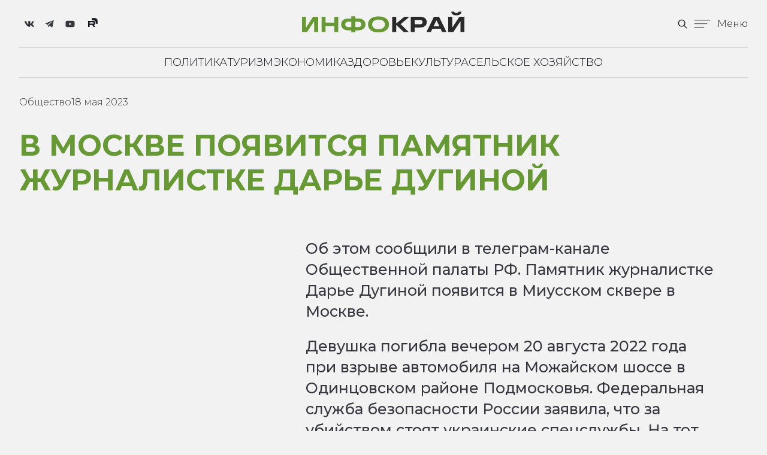

--- FILE ---
content_type: text/html; charset=UTF-8
request_url: https://infokray.ru/obshhestvo1/v-moskve-poyavitsya-pamyatnik-zhurnalistke-dare-duginoy
body_size: 20315
content:
<!DOCTYPE HTML>
<html lang="ru">
<head>
    <meta charset="utf-8">
    <base href="https://infokray.ru/">
    <meta name="viewport" content="width=device-width, initial-scale=1, user-scalable=no">
    
    
    
    
    <title>В Москве появится памятник журналистке Дарье Дугиной » ИнфоКрай</title>
    <meta name="description" content="">
    <link rel="icon" href="/templates/svg/favicon.svg" type="image/svg+xml">
    
    
    
    
    <link rel="preconnect" href="https://fonts.googleapis.com">
    <link rel="preconnect" href="https://fonts.gstatic.com" crossorigin>
    <link href="https://fonts.googleapis.com/css2?family=Cormorant+Unicase:wght@300;400;500;600;700&family=Montserrat:ital,wght@0,100..900;1,100..900&display=swap" rel="stylesheet">
    


    <script>document.getElementsByTagName("html")[0].className += " js";</script>
    <link rel="stylesheet" href="/templates/assets/css/style.css">
    <link href="/templates/assets/css/floating-navigation.css" rel="stylesheet">
    <link href="/templates/assets/css/main-header.css" rel="stylesheet">
    <link href="/templates/assets/css/full-screen-search.css" rel="stylesheet">
    <link href="/templates/assets/css/sub-navigation.css" rel="stylesheet">
    <link href="/templates/assets/css/main-footer-v5.css" rel="stylesheet">
    <link href="/templates/assets/css/adaptive-navigation.css" rel="stylesheet">
    <link href="/templates/assets/css/tabs.css" rel="stylesheet">
    <link href="/templates/assets/css/details-list-v2.css" rel="stylesheet">
    <link href="/templates/assets/css/alert-message.css" rel="stylesheet">

    <link href="/templates/assets/css/article-v4.css" rel="stylesheet">

    <link href="/templates/assets/css/video-gallery.css" rel="stylesheet">
    <link href="/templates/assets/css/article-preview-v3.css" rel="stylesheet">
    
    <link href="/templates/assets/css/swiper-bundle.min.css" rel="stylesheet">
    <link href="/templates/assets/css/theme.css" rel="stylesheet">
    
    
    
    <!-- Yandex.Metrika counter -->
    <script type="text/javascript">
        (function(m,e,t,r,i,k,a){m[i]=m[i]||function(){(m[i].a=m[i].a||[]).push(arguments)};
        m[i].l=1*new Date();
        for (var j = 0; j < document.scripts.length; j++) {if (document.scripts[j].src === r) { return; }}
        k=e.createElement(t),a=e.getElementsByTagName(t)[0],k.async=1,k.src=r,a.parentNode.insertBefore(k,a)})
        (window, document, "script", "https://mc.yandex.ru/metrika/tag.js", "ym");
    
        ym(93388612, "init", {
            clickmap:true,
            trackLinks:true,
            accurateTrackBounce:true,
            webvisor:true
        });
    </script>
    <noscript><div><img src="https://mc.yandex.ru/watch/93388612" style="position:absolute; left:-9999px;" alt=""></div></noscript>
    <!-- /Yandex.Metrika counter -->
    
</head>

<body class="bg-dark">
    
    <section>
    <div class="container max-width-lg hide-nav padding-y-sm z-index-header pointer-events-none js-hide-nav js-hide-nav--main" style="transform: translateY(0%);">
        <header class="float-nav-header pointer-events-auto">
            <div class="flex-basis-0 flex-grow flex items-center display@md">
                <ul class="flex items-center gap-sm">
                   
                    <li class="hide flex@md gap-xxs flex-center padding-right-0 padding-right-md@md">
                                                <a href="https://vk.com/infokraysk" class="flex gap-sm radius-md  padding-y-xxs padding-x-xxs color-contrast-high flex items-center hover:reduce-opacity" target="_blank">
                            <svg class="icon" viewbox="0 0 24 24" fill="none" xmlns="http://www.w3.org/2000/svg"><path d="M19.2663 5.1464L18.9537 5.81451C18.9537 5.81451 17.4714 8.96276 15.6665 10.9461C15.0863 11.5878 14.7917 11.781 14.4713 11.781C14.2136 11.781 14.0945 11.5662 14.0945 10.9881V5H8.48262V5.45871C8.48262 6.12682 9.50804 6.27802 9.50804 8.08794V11.8221C9.50804 12.5742 9.46694 12.8652 9.11173 12.8652C8.16822 12.8652 5.92809 9.63207 4.67017 5.96091L4.35756 5H0.69151C0.293104 5 0 5.2712 0 5.66811C0 6.39862 0.859212 9.77727 4.23066 14.3058C6.49239 17.3518 9.46694 19 12.1469 19C13.7816 19 14.1782 18.7288 14.1782 18.0412V15.7042C14.1782 15.1194 14.4089 14.8692 14.7449 14.8692C15.1217 14.8692 15.7859 14.9892 17.3405 16.5178C17.3423 16.5178 19.8327 19 19.8327 19H23.3934C23.7078 19 24.0006 18.8548 24.0006 18.3331C24.0006 17.6434 23.1003 16.4131 21.7176 14.9529C21.153 14.202 20.2311 13.3875 19.938 13.0113C19.5201 12.5739 19.6449 12.324 19.938 11.865C19.938 11.865 23.1003 7.41983 23.4147 5.96061C23.5203 5.43921 23.2896 5.1461 22.7448 5.1461L19.2663 5.1464V5.1464Z" fill="currentColor"></path></svg>
                        </a>
                                                                        <a href="https://t.me/infokray" class="flex gap-sm radius-md  padding-y-xxs padding-x-xxs color-contrast-high flex items-center hover:reduce-opacity" target="_blank">
                            <svg class="icon" viewbox="0 0 24 24" fill="none" xmlns="http://www.w3.org/2000/svg"><path fill-rule="evenodd" clip-rule="evenodd" d="M17.086 20.3064C17.3677 20.5059 17.7308 20.5557 18.0546 20.4332C18.3783 20.3099 18.6163 20.0334 18.6881 19.6982C19.4484 16.1248 21.2929 7.08016 21.985 3.82961C22.0375 3.58462 21.95 3.33 21.7575 3.16638C21.565 3.00275 21.2981 2.95551 21.0601 3.04388C17.3914 4.40185 6.09273 8.64113 1.47459 10.35C1.18147 10.4585 0.990723 10.7402 1.00035 11.0491C1.01085 11.3588 1.21909 11.6274 1.51921 11.7176C3.59029 12.337 6.30885 13.1989 6.30885 13.1989C6.30885 13.1989 7.57932 17.0357 8.24168 18.9869C8.32481 19.2319 8.51643 19.4244 8.7693 19.4909C9.02129 19.5565 9.29078 19.4874 9.4789 19.3098C10.5429 18.3053 12.1878 16.7522 12.1878 16.7522C12.1878 16.7522 15.3133 19.0438 17.086 20.3064ZM7.45245 12.7142L8.92154 17.5598L9.24791 14.4912C9.24791 14.4912 14.9239 9.37173 18.1596 6.45368C18.2541 6.36793 18.2672 6.22443 18.1885 6.12381C18.1106 6.02319 17.9671 5.99956 17.8595 6.06781C14.1093 8.46263 7.45245 12.7142 7.45245 12.7142Z" fill="currentColor"></path></svg>
                        </a>
                                                                        <a href="https://www.youtube.com/@infokray" class="flex gap-sm radius-md  padding-y-xxs padding-x-xxs color-contrast-high flex items-center hover:reduce-opacity" target="_blank">
                            <svg class="icon" xmlns="http://www.w3.org/2000/svg" viewbox="0 0 576 512"><path d="M549.7 124.1c-6.3-23.7-24.8-42.3-48.3-48.6C458.8 64 288 64 288 64S117.2 64 74.6 75.5c-23.5 6.3-42 24.9-48.3 48.6-11.4 42.9-11.4 132.3-11.4 132.3s0 89.4 11.4 132.3c6.3 23.7 24.8 41.5 48.3 47.8C117.2 448 288 448 288 448s170.8 0 213.4-11.5c23.5-6.3 42-24.2 48.3-47.8 11.4-42.9 11.4-132.3 11.4-132.3s0-89.4-11.4-132.3zm-317.5 213.5V175.2l142.7 81.2-142.7 81.2z"></path></svg>
                        </a>
                                                                        <a href="https://rutube.ru/channel/35408293/" class="flex gap-sm radius-md  padding-y-xxs padding-x-xxs color-contrast-high flex items-center hover:reduce-opacity" target="_blank">
                            <svg width="20" height="20" viewbox="0 0 132 132" fill="none" xmlns="http://www.w3.org/2000/svg"><g clip-path="url(#clip0_519_1989)"><path d="M81.5361 62.9865H42.5386V47.5547H81.5361C83.814 47.5547 85.3979 47.9518 86.1928 48.6451C86.9877 49.3385 87.4801 50.6245 87.4801 52.5031V58.0441C87.4801 60.0234 86.9877 61.3094 86.1928 62.0028C85.3979 62.6961 83.814 62.9925 81.5361 62.9925V62.9865ZM84.2115 33.0059H26V99H42.5386V77.5294H73.0177L87.4801 99H106L90.0546 77.4287C95.9333 76.5575 98.573 74.7559 100.75 71.7869C102.927 68.8179 104.019 64.071 104.019 57.7359V52.7876C104.019 49.0303 103.621 46.0613 102.927 43.7857C102.233 41.51 101.047 39.5307 99.362 37.7528C97.5824 36.0698 95.6011 34.8845 93.2223 34.0904C90.8435 33.3971 87.8716 33 84.2115 33V33.0059Z" fill="var(--color-contrast-higher)"></path><path d="M198 3.05176e-05C198 36.4508 168.451 66.0001 132 66.0001C124.589 66.0001 117.464 64.7786 110.814 62.5261C110.956 60.9577 111.019 59.3541 111.019 57.7359V52.7876C111.019 48.586 110.58 44.8824 109.623 41.7436C108.59 38.3588 106.82 35.4458 104.443 32.938L104.311 32.7988L104.172 32.667C101.64 30.2721 98.7694 28.5625 95.4389 27.4506L95.3108 27.4079L95.1812 27.3701C92.0109 26.446 88.3508 26 84.2115 26H77.2115V26.0059H71.3211C67.8964 18.0257 66 9.23434 66 3.05176e-05C66 -36.4508 95.5492 -66 132 -66C168.451 -66 198 -36.4508 198 3.05176e-05Z" fill="var(--color-contrast-higher)"></path></g><rect x="1" y="1" width="130" height="130" rx="31" stroke="white" stroke-width="2"></rect><defs><clippath id="clip0_519_1989"><rect width="132" height="132" rx="32" fill="white"></rect></clippath></defs></svg>
                        </a>
                                            </li>
                </ul>
            </div>
            <div class="flex-basis-0 flex-grow flex items-center justify-start padding-left-xs justify-center@md padding-left-0@md">
                <a class="float-nav-header__logo" href="/">
                    <svg class="" width="271" height="35">
                        <use xlink:href="/templates/svg/logo_nev.svg#logo"></use>
                    </svg>
                </a>
            </div>
            <div class="flex-basis-0 flex-grow flex items-center justify-end">
                <ul class="flex items-center gap-sm">
                    <li>
                        <button class="btn btn--icon" aria-controls="modal-search">
                            <svg class="icon" viewbox="0 0 24 24"><title>Поиск по сайту</title><g stroke-linecap="square" stroke-linejoin="miter" stroke-width="2" stroke="currentColor" fill="none" stroke-miterlimit="10"><line x1="22" y1="22" x2="15.656" y2="15.656"></line><circle cx="10" cy="10" r="8"></circle></g></svg>
                        </button>
                    </li>
                    <li class="">
                        <button class="reset btn float-nav-header__menu-btn" aria-controls="float-nav-modal">
                            <svg class="icon margin-right-xxs width-md" viewbox="0 0 43 21" fill="none" xmlns="http://www.w3.org/2000/svg">
                                <line x1="-5.87372e-08" y1="1.32812" x2="43" y2="1.32812" stroke="var(--color-contrast-higher)" stroke-width="1.34375"></line>
                                <line x1="-5.87372e-08" y1="10.7344" x2="34.9375" y2="10.7344" stroke="var(--color-contrast-higher)" stroke-width="1.34375"></line>
                                <line x1="-5.87372e-08" y1="20.1406" x2="26.875" y2="20.1406" stroke="var(--color-contrast-higher)" stroke-width="1.34375"></line>
                            </svg>
                            <span>Меню</span> 
                        </button>
                    </li>
                </ul>
            </div>
        </header>
    </div>
    
    <div id="float-nav-modal" class="float-nav-modal modal modal--animate-fade bg js-modal" data-theme="demo-dark" data-modal-prevent-scroll="body">
        <div class="padding-top-xl height-100% overflow-auto momentum-scrolling">
            <div class="container max-width-lg height-100% flex flex-column">
                <header class="flex items-center justify-between">
                    <a class="float-nav-header__logo" href="/">
                        <svg class="" width="195" height="30">
                            <use xlink:href="/templates/svg/logo_nev.svg#logo"></use>
                        </svg> 
                    </a>
                    <button class="reset float-nav-modal__close-btn js-modal__close">
                        <svg class="icon" viewbox="0 0 20 20"><title>Close modal window</title><g class="float-nav-modal__close-icon-g" fill="none" stroke="currentColor" stroke-miterlimit="10" stroke-width="2" stroke-linecap="round" stroke-linejoin="round"><line x1="2" y1="2" x2="18" y2="18"></line><line x1="18" y1="2" x2="2" y2="18"></line></g></svg>
                    </button>
                </header>
                <nav class="padding-y-xl width-66%@md" role="navigation" aria-label="Main">
                    <ul class="float-nav-modal__list grid gap-xs">
												<li><a class="float-nav-modal__link" href="/inklyuzivnaya-kultura1/">Инклюзивная культура</a></li>
												<li><a class="float-nav-modal__link" href="/sport1/">Спорт</a></li>
												<li><a class="float-nav-modal__link" href="/nauka/">Наука</a></li>
												<li><a class="float-nav-modal__link" href="/obshhestvo1/">Общество</a></li>
												<li><a class="float-nav-modal__link" href="/tehnologii/">Технологии</a></li>
												<li><a class="float-nav-modal__link" href="/kultura/">Культура</a></li>
												<li><a class="float-nav-modal__link" href="/proizvodstvo/">Производство</a></li>
												<li><a class="float-nav-modal__link" href="/selskoe-hozyajstvo/">Сельское хозяйство</a></li>
												<li><a class="float-nav-modal__link" href="/zdorove/">Здоровье</a></li>
												<li><a class="float-nav-modal__link" href="/turizm/">Туризм</a></li>
												<li><a class="float-nav-modal__link" href="/ekonomika/">Экономика</a></li>
												<li><a class="float-nav-modal__link" href="/putevoditel-po-stavropolyu/">Путеводитель по Ставрополью</a></li>
												<li><a class="float-nav-modal__link" href="/politika/">Политика</a></li>
												<li><a class="float-nav-modal__link" href="/stavropolskie-sportsmeny-pobediteli-sorevnovanij-po-velosportu-bmx-i-roller-sportu">Ставропольские спортсмены — победители соревнований по велоспорту-BMX и роллер-спорту</a></li>
												<li><a class="float-nav-modal__link" href="/festival-voennyh-orkestrov-muzyka.-kavkaz.-i-blesk-voennoj-medi-projdet-v-kislovodske">Фестиваль военных оркестров «Музыка. Кавказ. И блеск военной меди!» пройдет в Кисловодске</a></li>
												<li><a class="float-nav-modal__link" href="/plovec-iz-pyatigorska-zavoeval-zoloto-na-sportivnyh-igrah-stran-briks">Пловец из Пятигорска завоевал золото на спортивных играх стран БРИКС</a></li>
												<li><a class="float-nav-modal__link" href="/bahrushinskij-teatralnyj-muzej-otkryl-muzej-istorii-teatrov-dagestana">Бахрушинский театральный музей открыл Музей истории театров Дагестана</a></li>
												<li><a class="float-nav-modal__link" href="/pravitelstvo-vydelit-bolee-810-mln-rublej-na-razvitie-energetiki-i-zhkh-v-treh-regionah-severnogo-kavkaza">Правительство выделит более 810 млн рублей на развитие энергетики и ЖКХ в трех регионах Северного Кавказа</a></li>
												<li><a class="float-nav-modal__link" href="/okolo-tysyachi-shkolnikov-budut-trudoustroeny-v-stavropole-etim-letom">Около тысячи школьников будут трудоустроены в Ставрополе этим летом</a></li>
												<li><a class="float-nav-modal__link" href="/zharkaya-pora-vremya-povyshennoj-pozharnoj-opasnosti">Жаркая пора - время повышенной пожарной опасности</a></li>
												<li><a class="float-nav-modal__link" href="/serebro-mr.universe-stavropolskij-bodibilder-pokoril-mezhdunarodnyj-turnir">Серебро "MR.UNIVERSE" - ставропольский бодибилдер покорил международный турнир</a></li>
												<li><a class="float-nav-modal__link" href="/muzykalnyj-desant-iz-stavropolya-nezabyvaemye-emocii-vo-dvorce-kultury-antracita">Музыкальный десант из Ставрополя: незабываемые эмоции во Дворце культуры Антрацита</a></li>
												<li><a class="float-nav-modal__link" href="/yarmarki-vyhodnogo-dnya-pokupaj-stavropolskoe-priglashayut-za-pokupkami">Ярмарки выходного дня «Покупай ставропольское!» приглашают за покупками</a></li>
												<li><a class="float-nav-modal__link" href="/pobeda-kurortnogo-bulvara-kislovodska-zvanie-luchshej-torgovoj-ulicy-strany">Победа Курортного бульвара Кисловодска: звание лучшей торговой улицы страны</a></li>
												<li><a class="float-nav-modal__link" href="/pobeg-s-natyurmortami-prestupniki-skrylis-s-kartinami-na-2-mln-rublej">Побег с натюрмортами: преступники скрылись с картинами на 2 млн рублей</a></li>
												<li><a class="float-nav-modal__link" href="/stgau-zanyal-52-mesto-v-tope-luchshih-v-rossii">СтГАУ занял 52 место в топе лучших в России</a></li>
												<li><a class="float-nav-modal__link" href="/stavropol-v-tope-gorodov-po-rostu-zarplat">Ставрополь в топе городов по росту зарплат</a></li>
												<li><a class="float-nav-modal__link" href="/gorodskie-lesniki-volontyory-stavropolya-vyhodyat-na-subbotnik">Городские лесники: волонтёры Ставрополя выходят на субботник</a></li>
												<li><a class="float-nav-modal__link" href="/stavropole-gotovitsya-k-modernizacii-detskih-sadov-gubernator-postavil-novye-zadachi">Ставрополье готовиться к модернизации детских садов: губернатор поставил новые задачи</a></li>
												<li><a class="float-nav-modal__link" href="/leto-knigi-tvorchestvo-knigopark-v-stavropole">Лето, книги, творчество: «КнигоПарк» в Ставрополе</a></li>
												<li><a class="float-nav-modal__link" href="/stavropolskaya-gimnastka-anna-popova-zavoevala-dve-zolotye-medali-na-igrah-stran-briks">Ставропольская гимнастка Анна Попова завоевала две золотые медали на Играх стран БРИКС.</a></li>
												<li><a class="float-nav-modal__link" href="/vserossijskij-marafon-zemlya-sporta-proshel-v-mineralnyh-vodah">Всероссийский марафон «Земля спорта» прошел в Минеральных Водах</a></li>
												<li><a class="float-nav-modal__link" href="/torzhestvennoe-otkrytie-pervoj-smeny-v-lagere-lesnaya-polyana">Торжественное открытие первой смены в лагере «Лесная поляна»</a></li>
												<li><a class="float-nav-modal__link" href="/proryv-v-borbe-s-rakom-rossijskie-uchenye-gotovyat-vakcinu-k-klinicheskim-ispytaniyam">Прорыв в борьбе с раком: российские ученые готовят вакцину к клиническим испытаниям</a></li>
												<li><a class="float-nav-modal__link" href="/profilakticheskaya-operaciya-peshehod-projdet-v-stavropole">Профилактическая операция «Пешеход» пройдет в Ставрополе</a></li>
												<li><a class="float-nav-modal__link" href="/uyutnyj-ugolok-znanij-renovaciya-biblioteki-na-ulice-semashko-v-stavropole">Уютный уголок знаний: реновация библиотеки на улице Семашко в Ставрополе</a></li>
												<li><a class="float-nav-modal__link" href="/komfortnoe-peredvizhenie-peshehodov-v-stavropole-prolozhat-800-metrov-trotuara-na-yuzhnom-obhode">Комфортное передвижение пешеходов: в Ставрополе проложат 800 метров тротуара на Южном обходе</a></li>
												<li><a class="float-nav-modal__link" href="/nevinnomyssk-gotovitsya-prinyat-vserossijskie-sorevnovaniya-po-boksu">Невинномысск готовится принять Всероссийские соревнования по боксу</a></li>
												<li><a class="float-nav-modal__link" href="/muzykalnoe-serdce-kavkaza-shalyapinskij-sezon-zovet-cenitelej">Музыкальное сердце Кавказа: "Шаляпинский сезон" зовет ценителей</a></li>
												<li><a class="float-nav-modal__link" href="/stavropolcy-rulyat-uspehi-na-mauntinbajke">Ставропольцы "рулят": успехи на маунтинбайке</a></li>
												<li><a class="float-nav-modal__link" href="/stavropol-vybiraet-zhizn-yarkaya-akciya-protiv-narkomanii">Ставрополь выбирает жизнь: яркая акция против наркомании</a></li>
												<li><a class="float-nav-modal__link" href="/novyj-skver-otkryt-v-sunzhe-k-100-letiyu-ingushetii">Новый Сквер Открыт в Сунже к 100-летию Ингушетии</a></li>
												<li><a class="float-nav-modal__link" href="/na-den-molodezhi-27-iyunya-v-mineralnyh-vodah-projdet-interaktivnyj-qr-kvest-shag-za-shagom-specialno-organizovannyj-dlya-molodezhi">На День молодежи, 27 июня, в Минеральных Водах пройдет интерактивный QR-квест "Шаг за шагом", специально организованный для молодежи.</a></li>
												<li><a class="float-nav-modal__link" href="/essentuki-gotovyatsya-k-pervomu-kurortnomu-modnomu-pokazu">Ессентуки готовятся к первому Курортному модному показу</a></li>
												<li><a class="float-nav-modal__link" href="/bolshie-pobedy-malenkih-chempionov">Большие победы маленьких чемпионов</a></li>
												<li><a class="float-nav-modal__link" href="/zagadki-obratnoj-storony-luny-kitaj-dobyl-unikalnye-obrazcy">Загадки обратной стороны Луны: Китай добыл уникальные образцы</a></li>
												<li><a class="float-nav-modal__link" href="/polet-v-aviacentr-minvody-obretayut-aviasoobshhenie-s-zhukovskim">Полет в авиацентр: Минводы обретают авиасообщение с Жуковским</a></li>
												<li><a class="float-nav-modal__link" href="/uchyonye-skfu-razrabotali-innovacionnyj-metod-povysheniya-urozhajnosti-goroha">Учёные СКФУ разработали инновационный метод повышения урожайности гороха</a></li>
												<li><a class="float-nav-modal__link" href="/v-kislovodske-otkrylsya-novyj-sanatorij">В Кисловодске открылся новый санаторий</a></li>
												<li><a class="float-nav-modal__link" href="/otkrytie-chempionata-rossii-po-badmintonu-sredi-veteranov-v-stavropole">Открытие Чемпионата России по бадминтону среди ветеранов в Ставрополе</a></li>
						                    </ul>
                </nav>
                <footer class="border-top border-contrast-higher border-opacity-10% padding-y-sm margin-top-auto">
                    <div class="flex items-center justify-between">
                        <p class="text-xs color-contrast-medium">© Copyright</p>
                        <div>
                            <ul class="flex flex-wrap gap-xs items-center">
                                <li>
                                    <a class="float-nav-modal__social-btn" href="#0">
                                        <svg class="icon" viewbox="0 0 32 32"><title>Follow us on Twitter</title><g><path d="M32,6.1c-1.2,0.5-2.4,0.9-3.8,1c1.4-0.8,2.4-2.1,2.9-3.6c-1.3,0.8-2.7,1.3-4.2,1.6C25.7,3.8,24,3,22.2,3 c-3.6,0-6.6,2.9-6.6,6.6c0,0.5,0.1,1,0.2,1.5C10.3,10.8,5.5,8.2,2.2,4.2c-0.6,1-0.9,2.1-0.9,3.3c0,2.3,1.2,4.3,2.9,5.5 c-1.1,0-2.1-0.3-3-0.8c0,0,0,0.1,0,0.1c0,3.2,2.3,5.8,5.3,6.4c-0.6,0.1-1.1,0.2-1.7,0.2c-0.4,0-0.8,0-1.2-0.1 c0.8,2.6,3.3,4.5,6.1,4.6c-2.2,1.8-5.1,2.8-8.2,2.8c-0.5,0-1.1,0-1.6-0.1C2.9,27.9,6.4,29,10.1,29c12.1,0,18.7-10,18.7-18.7 c0-0.3,0-0.6,0-0.8C30,8.5,31.1,7.4,32,6.1z"></path></g></svg>
                                    </a>
                                </li>
                                <li>
                                    <a class="float-nav-modal__social-btn" href="#0">
                                        <svg class="icon" viewbox="0 0 32 32"><title>Follow us on Facebook</title><path d="M32,16A16,16,0,1,0,13.5,31.806V20.625H9.438V16H13.5V12.475c0-4.01,2.389-6.225,6.043-6.225a24.644,24.644,0,0,1,3.582.312V10.5H21.107A2.312,2.312,0,0,0,18.5,13v3h4.438l-.71,4.625H18.5V31.806A16,16,0,0,0,32,16Z"></path></svg>
                                    </a>
                                </li>
                                <li>
                                    <a class="float-nav-modal__social-btn" href="#0">
                                        <svg class="icon" viewbox="0 0 32 32"> <title>Follow us on Youtube</title> <path d="M31.7,9.6c0,0-0.3-2.2-1.3-3.2c-1.2-1.3-2.6-1.3-3.2-1.4C22.7,4.7,16,4.7,16,4.7h0c0,0-6.7,0-11.2,0.3 c-0.6,0.1-2,0.1-3.2,1.4c-1,1-1.3,3.2-1.3,3.2S0,12.2,0,14.8v2.4c0,2.6,0.3,5.2,0.3,5.2s0.3,2.2,1.3,3.2c1.2,1.3,2.8,1.2,3.5,1.4 C7.7,27.2,16,27.3,16,27.3s6.7,0,11.2-0.3c0.6-0.1,2-0.1,3.2-1.4c1-1,1.3-3.2,1.3-3.2s0.3-2.6,0.3-5.2v-2.4 C32,12.2,31.7,9.6,31.7,9.6z M12.7,20.2l0-9l8.6,4.5L12.7,20.2z"></path></svg>
                                    </a>
                                </li>
                            </ul>
                        </div>
                    </div>
                </footer>
            </div>
        </div>
    </div>

    <div class="modal modal--search modal--animate-fade bg bg-opacity-90% flex flex-center padding-md backdrop-blur-10 js-modal" id="modal-search">
        <div class="modal__content width-100% max-width-sm max-height-100% overflow-auto" role="alertdialog" aria-labelledby="modal-search-title" aria-describedby="">
            <form class="full-screen-search" id="search" method="get" action="/search">
                <label for="search" id="modal-search-title" class="sr-only">Поиск по сайту</label>
                <input class="reset full-screen-search__input" type="search" name="search" id="search" placeholder="Поиск...">
                <button class="reset full-screen-search__btn">
                    <svg class="icon" viewbox="0 0 24 24"><title>Search</title><g stroke-linecap="square" stroke-linejoin="miter" stroke-width="2" stroke="currentColor" fill="none" stroke-miterlimit="10"><line x1="22" y1="22" x2="15.656" y2="15.656"></line><circle cx="10" cy="10" r="8"></circle></g></svg>
            </button>
            </form>
        </div>
        <button class="reset modal__close-btn modal__close-btn--outer js-modal__close">
            <svg class="icon icon--sm" viewbox="0 0 24 24"><title>Close modal window</title><g fill="none" stroke="currentColor" stroke-miterlimit="10" stroke-width="2" stroke-linecap="round" stroke-linejoin="round"><line x1="3" y1="3" x2="21" y2="21"></line><line x1="21" y1="3" x2="3" y2="21"></line></g></svg>
        </button>
    </div>
</section>

<header class="header position-relative js-header padding-bottom-xs hide block@md">
    <div class="header__container container max-width-lg flex flex-center border-top border-bottom padding-y-xs">
        <div class="flex flex-center gap-md">
            
            <nav class="header__nav js-header__nav" id="header-nav" role="navigation" aria-label="Main">
                <div class="header__nav-inner">
                    <ul class="header__list flex gap-md">
                        
                        <li class="header__item"><a href="/politika" class="header__link text-uppercase">Политика</a></li>
                        <li class="header__item"><a href="/turizm" class="header__link text-uppercase">Туризм</a></li>
                        <li class="header__item"><a href="/ekonomika" class="header__link text-uppercase">Экономика</a></li>
                        <li class="header__item"><a href="/zdorove" class="header__link text-uppercase">Здоровье</a></li>
                        <li class="header__item"><a href="/kultura" class="header__link text-uppercase">Культура</a></li>
                        <li class="header__item"><a href="/selskoe-hozyajstvo" class="header__link text-uppercase">Сельское хозяйство</a></li>
                    </ul>
                </div>
            </nav>
        </div>
    </div>
</header>

    <main id="main">
            
    <section class="padding-y-sm">
        <div class="container max-width-lg ">
    
            <div class="grid gap-md gap-lg@md">
                <div class="col-12@md ">
                    <div class="padding-bottom-sm flex justify-between items-center padding-bottom-md">
                        <div class="flex gap-sm">
                            <div class="">Общество</div>
                            <time datetime="2023-05-18T03:42:54.000000Z" class="" itemprop="datePublished">
                                18 мая 2023                            </time>
                        </div>
                    </div>
                    <div class=" grid gap-md padding-bottom-md">
                        <div class="flex items-center">
                            <h1 class="text-xl text-xxl@md text-uppercase color-primary">В Москве появится памятник журналистке Дарье Дугиной</h1>
                        </div>
                    </div>
                                    </div>
                

            </div>
        </div>
    </section>
        <section class="padding-y-sm">
        <div class="container max-width-lg ">
            <div class="grid gap-md gap-lg@md">
                
                <div class="col-5@md">
                                    </div>
                
                <div class="col-7@md">
                    <div class="text-md font-medium line-height-md text-component"><p>Об этом сообщили в телеграм-канале Общественной палаты РФ. Памятник журналистке Дарье Дугиной появится в Миусском сквере в Москве. </p>

<p>Девушка погибла вечером 20 августа 2022 года при взрыве автомобиля на Можайском шоссе в Одинцовском районе Подмосковья. Федеральная служба безопасности России заявила, что за убийством стоят украинские спецслужбы. На тот момент журналистке бы исполнилось 30 лет. </p>

<blockquote>"В Миусском сквере в Москве поставят памятник Дарье Дугиной", - говорится в сообщении. Также указывается, что в ближайшее время бюст Дарьи Дугиной появится на месте трагедии в Одинцовском районе. "На ее могилу и место теракта приезжает множество людей, неравнодушных к подвигу журналистки", -отмечено в сообщении. </blockquote></div>
                </div>
                
            </div>
        </div>
    </section>
    

    <script> Sfdump = window.Sfdump || (function (doc) { var refStyle = doc.createElement('style'), rxEsc = /([.*+?^${}()|\[\]\/\\])/g, idRx = /\bsf-dump-\d+-ref[012]\w+\b/, keyHint = 0 <= navigator.platform.toUpperCase().indexOf('MAC') ? 'Cmd' : 'Ctrl', addEventListener = function (e, n, cb) { e.addEventListener(n, cb, false); }; refStyle.innerHTML = 'pre.sf-dump .sf-dump-compact, .sf-dump-str-collapse .sf-dump-str-collapse, .sf-dump-str-expand .sf-dump-str-expand { display: none; }'; doc.head.appendChild(refStyle); refStyle = doc.createElement('style'); doc.head.appendChild(refStyle); if (!doc.addEventListener) { addEventListener = function (element, eventName, callback) { element.attachEvent('on' + eventName, function (e) { e.preventDefault = function () {e.returnValue = false;}; e.target = e.srcElement; callback(e); }); }; } function toggle(a, recursive) { var s = a.nextSibling || {}, oldClass = s.className, arrow, newClass; if (/\bsf-dump-compact\b/.test(oldClass)) { arrow = '▼'; newClass = 'sf-dump-expanded'; } else if (/\bsf-dump-expanded\b/.test(oldClass)) { arrow = '▶'; newClass = 'sf-dump-compact'; } else { return false; } if (doc.createEvent && s.dispatchEvent) { var event = doc.createEvent('Event'); event.initEvent('sf-dump-expanded' === newClass ? 'sfbeforedumpexpand' : 'sfbeforedumpcollapse', true, false); s.dispatchEvent(event); } a.lastChild.innerHTML = arrow; s.className = s.className.replace(/\bsf-dump-(compact|expanded)\b/, newClass); if (recursive) { try { a = s.querySelectorAll('.'+oldClass); for (s = 0; s < a.length; ++s) { if (-1 == a[s].className.indexOf(newClass)) { a[s].className = newClass; a[s].previousSibling.lastChild.innerHTML = arrow; } } } catch (e) { } } return true; }; function collapse(a, recursive) { var s = a.nextSibling || {}, oldClass = s.className; if (/\bsf-dump-expanded\b/.test(oldClass)) { toggle(a, recursive); return true; } return false; }; function expand(a, recursive) { var s = a.nextSibling || {}, oldClass = s.className; if (/\bsf-dump-compact\b/.test(oldClass)) { toggle(a, recursive); return true; } return false; }; function collapseAll(root) { var a = root.querySelector('a.sf-dump-toggle'); if (a) { collapse(a, true); expand(a); return true; } return false; } function reveal(node) { var previous, parents = []; while ((node = node.parentNode || {}) && (previous = node.previousSibling) && 'A' === previous.tagName) { parents.push(previous); } if (0 !== parents.length) { parents.forEach(function (parent) { expand(parent); }); return true; } return false; } function highlight(root, activeNode, nodes) { resetHighlightedNodes(root); Array.from(nodes||[]).forEach(function (node) { if (!/\bsf-dump-highlight\b/.test(node.className)) { node.className = node.className + ' sf-dump-highlight'; } }); if (!/\bsf-dump-highlight-active\b/.test(activeNode.className)) { activeNode.className = activeNode.className + ' sf-dump-highlight-active'; } } function resetHighlightedNodes(root) { Array.from(root.querySelectorAll('.sf-dump-str, .sf-dump-key, .sf-dump-public, .sf-dump-protected, .sf-dump-private')).forEach(function (strNode) { strNode.className = strNode.className.replace(/\bsf-dump-highlight\b/, ''); strNode.className = strNode.className.replace(/\bsf-dump-highlight-active\b/, ''); }); } return function (root, x) { root = doc.getElementById(root); var indentRx = new RegExp('^('+(root.getAttribute('data-indent-pad') || ' ').replace(rxEsc, '\\$1')+')+', 'm'), options = {"maxDepth":1,"maxStringLength":160,"fileLinkFormat":false}, elt = root.getElementsByTagName('A'), len = elt.length, i = 0, s, h, t = []; while (i < len) t.push(elt[i++]); for (i in x) { options[i] = x[i]; } function a(e, f) { addEventListener(root, e, function (e, n) { if ('A' == e.target.tagName) { f(e.target, e); } else if ('A' == e.target.parentNode.tagName) { f(e.target.parentNode, e); } else { n = /\bsf-dump-ellipsis\b/.test(e.target.className) ? e.target.parentNode : e.target; if ((n = n.nextElementSibling) && 'A' == n.tagName) { if (!/\bsf-dump-toggle\b/.test(n.className)) { n = n.nextElementSibling || n; } f(n, e, true); } } }); }; function isCtrlKey(e) { return e.ctrlKey || e.metaKey; } function xpathString(str) { var parts = str.match(/[^'"]+|['"]/g).map(function (part) { if ("'" == part) { return '"\'"'; } if ('"' == part) { return "'\"'"; } return "'" + part + "'"; }); return "concat(" + parts.join(",") + ", '')"; } function xpathHasClass(className) { return "contains(concat(' ', normalize-space(@class), ' '), ' " + className +" ')"; } addEventListener(root, 'mouseover', function (e) { if ('' != refStyle.innerHTML) { refStyle.innerHTML = ''; } }); a('mouseover', function (a, e, c) { if (c) { e.target.style.cursor = "pointer"; } else if (a = idRx.exec(a.className)) { try { refStyle.innerHTML = 'pre.sf-dump .'+a[0]+'{background-color: #B729D9; color: #FFF !important; border-radius: 2px}'; } catch (e) { } } }); a('click', function (a, e, c) { if (/\bsf-dump-toggle\b/.test(a.className)) { e.preventDefault(); if (!toggle(a, isCtrlKey(e))) { var r = doc.getElementById(a.getAttribute('href').slice(1)), s = r.previousSibling, f = r.parentNode, t = a.parentNode; t.replaceChild(r, a); f.replaceChild(a, s); t.insertBefore(s, r); f = f.firstChild.nodeValue.match(indentRx); t = t.firstChild.nodeValue.match(indentRx); if (f && t && f[0] !== t[0]) { r.innerHTML = r.innerHTML.replace(new RegExp('^'+f[0].replace(rxEsc, '\\$1'), 'mg'), t[0]); } if (/\bsf-dump-compact\b/.test(r.className)) { toggle(s, isCtrlKey(e)); } } if (c) { } else if (doc.getSelection) { try { doc.getSelection().removeAllRanges(); } catch (e) { doc.getSelection().empty(); } } else { doc.selection.empty(); } } else if (/\bsf-dump-str-toggle\b/.test(a.className)) { e.preventDefault(); e = a.parentNode.parentNode; e.className = e.className.replace(/\bsf-dump-str-(expand|collapse)\b/, a.parentNode.className); } }); elt = root.getElementsByTagName('SAMP'); len = elt.length; i = 0; while (i < len) t.push(elt[i++]); len = t.length; for (i = 0; i < len; ++i) { elt = t[i]; if ('SAMP' == elt.tagName) { a = elt.previousSibling || {}; if ('A' != a.tagName) { a = doc.createElement('A'); a.className = 'sf-dump-ref'; elt.parentNode.insertBefore(a, elt); } else { a.innerHTML += ' '; } a.title = (a.title ? a.title+'\n[' : '[')+keyHint+'+click] Expand all children'; a.innerHTML += elt.className == 'sf-dump-compact' ? '<span>▶' : '<span>▼'; a.className += ' sf-dump-toggle'; x = 1; if ('sf-dump' != elt.parentNode.className) { x += elt.parentNode.getAttribute('data-depth')/1; } } else if (/\bsf-dump-ref\b/.test(elt.className) && (a = elt.getAttribute('href'))) { a = a.slice(1); elt.className += ' '+a; if (/[\[{]$/.test(elt.previousSibling.nodeValue)) { a = a != elt.nextSibling.id && doc.getElementById(a); try { s = a.nextSibling; elt.appendChild(a); s.parentNode.insertBefore(a, s); if (/^[@#]/.test(elt.innerHTML)) { elt.innerHTML += ' <span>▶'; } else { elt.innerHTML = '<span>▶'; elt.className = 'sf-dump-ref'; } elt.className += ' sf-dump-toggle'; } catch (e) { if ('&' == elt.innerHTML.charAt(0)) { elt.innerHTML = '…'; elt.className = 'sf-dump-ref'; } } } } } if (doc.evaluate && Array.from && root.children.length > 1) { root.setAttribute('tabindex', 0); SearchState = function () { this.nodes = []; this.idx = 0; }; SearchState.prototype = { next: function () { if (this.isEmpty()) { return this.current(); } this.idx = this.idx < (this.nodes.length - 1) ? this.idx + 1 : 0; return this.current(); }, previous: function () { if (this.isEmpty()) { return this.current(); } this.idx = this.idx > 0 ? this.idx - 1 : (this.nodes.length - 1); return this.current(); }, isEmpty: function () { return 0 === this.count(); }, current: function () { if (this.isEmpty()) { return null; } return this.nodes[this.idx]; }, reset: function () { this.nodes = []; this.idx = 0; }, count: function () { return this.nodes.length; }, }; function showCurrent(state) { var currentNode = state.current(), currentRect, searchRect; if (currentNode) { reveal(currentNode); highlight(root, currentNode, state.nodes); if ('scrollIntoView' in currentNode) { currentNode.scrollIntoView(true); currentRect = currentNode.getBoundingClientRect(); searchRect = search.getBoundingClientRect(); if (currentRect.top < (searchRect.top + searchRect.height)) { window.scrollBy(0, -(searchRect.top + searchRect.height + 5)); } } } counter.textContent = (state.isEmpty() ? 0 : state.idx + 1) + ' of ' + state.count(); } var search = doc.createElement('div'); search.className = 'sf-dump-search-wrapper sf-dump-search-hidden'; search.innerHTML = ' <input type="text" class="sf-dump-search-input"> <span class="sf-dump-search-count">0 of 0<\/span> <button type="button" class="sf-dump-search-input-previous" tabindex="-1"> <svg viewBox="0 0 1792 1792" xmlns="http://www.w3.org/2000/svg"><path d="M1683 1331l-166 165q-19 19-45 19t-45-19L896 965l-531 531q-19 19-45 19t-45-19l-166-165q-19-19-19-45.5t19-45.5l742-741q19-19 45-19t45 19l742 741q19 19 19 45.5t-19 45.5z"\/><\/svg> <\/button> <button type="button" class="sf-dump-search-input-next" tabindex="-1"> <svg viewBox="0 0 1792 1792" xmlns="http://www.w3.org/2000/svg"><path d="M1683 808l-742 741q-19 19-45 19t-45-19L109 808q-19-19-19-45.5t19-45.5l166-165q19-19 45-19t45 19l531 531 531-531q19-19 45-19t45 19l166 165q19 19 19 45.5t-19 45.5z"\/><\/svg> <\/button> '; root.insertBefore(search, root.firstChild); var state = new SearchState(); var searchInput = search.querySelector('.sf-dump-search-input'); var counter = search.querySelector('.sf-dump-search-count'); var searchInputTimer = 0; var previousSearchQuery = ''; addEventListener(searchInput, 'keyup', function (e) { var searchQuery = e.target.value; /* Don't perform anything if the pressed key didn't change the query */ if (searchQuery === previousSearchQuery) { return; } previousSearchQuery = searchQuery; clearTimeout(searchInputTimer); searchInputTimer = setTimeout(function () { state.reset(); collapseAll(root); resetHighlightedNodes(root); if ('' === searchQuery) { counter.textContent = '0 of 0'; return; } var classMatches = [ "sf-dump-str", "sf-dump-key", "sf-dump-public", "sf-dump-protected", "sf-dump-private", ].map(xpathHasClass).join(' or '); var xpathResult = doc.evaluate('.//span[' + classMatches + '][contains(translate(child::text(), ' + xpathString(searchQuery.toUpperCase()) + ', ' + xpathString(searchQuery.toLowerCase()) + '), ' + xpathString(searchQuery.toLowerCase()) + ')]', root, null, XPathResult.ORDERED_NODE_ITERATOR_TYPE, null); while (node = xpathResult.iterateNext()) state.nodes.push(node); showCurrent(state); }, 400); }); Array.from(search.querySelectorAll('.sf-dump-search-input-next, .sf-dump-search-input-previous')).forEach(function (btn) { addEventListener(btn, 'click', function (e) { e.preventDefault(); -1 !== e.target.className.indexOf('next') ? state.next() : state.previous(); searchInput.focus(); collapseAll(root); showCurrent(state); }) }); addEventListener(root, 'keydown', function (e) { var isSearchActive = !/\bsf-dump-search-hidden\b/.test(search.className); if ((114 === e.keyCode && !isSearchActive) || (isCtrlKey(e) && 70 === e.keyCode)) { /* F3 or CMD/CTRL + F */ if (70 === e.keyCode && document.activeElement === searchInput) { /* * If CMD/CTRL + F is hit while having focus on search input, * the user probably meant to trigger browser search instead. * Let the browser execute its behavior: */ return; } e.preventDefault(); search.className = search.className.replace(/\bsf-dump-search-hidden\b/, ''); searchInput.focus(); } else if (isSearchActive) { if (27 === e.keyCode) { /* ESC key */ search.className += ' sf-dump-search-hidden'; e.preventDefault(); resetHighlightedNodes(root); searchInput.value = ''; } else if ( (isCtrlKey(e) && 71 === e.keyCode) /* CMD/CTRL + G */ || 13 === e.keyCode /* Enter */ || 114 === e.keyCode /* F3 */ ) { e.preventDefault(); e.shiftKey ? state.previous() : state.next(); collapseAll(root); showCurrent(state); } } }); } if (0 >= options.maxStringLength) { return; } try { elt = root.querySelectorAll('.sf-dump-str'); len = elt.length; i = 0; t = []; while (i < len) t.push(elt[i++]); len = t.length; for (i = 0; i < len; ++i) { elt = t[i]; s = elt.innerText || elt.textContent; x = s.length - options.maxStringLength; if (0 < x) { h = elt.innerHTML; elt[elt.innerText ? 'innerText' : 'textContent'] = s.substring(0, options.maxStringLength); elt.className += ' sf-dump-str-collapse'; elt.innerHTML = '<span class=sf-dump-str-collapse>'+h+'<a class="sf-dump-ref sf-dump-str-toggle" title="Collapse"> ◀'+ '<span class=sf-dump-str-expand>'+elt.innerHTML+'<a class="sf-dump-ref sf-dump-str-toggle" title="'+x+' remaining characters"> ▶'; } } } catch (e) { } }; })(document); </script><style> pre.sf-dump { display: block; white-space: pre; padding: 5px; overflow: initial !important; } pre.sf-dump:after { content: ""; visibility: hidden; display: block; height: 0; clear: both; } pre.sf-dump span { display: inline; } pre.sf-dump a { text-decoration: none; cursor: pointer; border: 0; outline: none; color: inherit; } pre.sf-dump img { max-width: 50em; max-height: 50em; margin: .5em 0 0 0; padding: 0; background: url([data-uri]) #D3D3D3; } pre.sf-dump .sf-dump-ellipsis { display: inline-block; overflow: visible; text-overflow: ellipsis; max-width: 5em; white-space: nowrap; overflow: hidden; vertical-align: top; } pre.sf-dump .sf-dump-ellipsis+.sf-dump-ellipsis { max-width: none; } pre.sf-dump code { display:inline; padding:0; background:none; } .sf-dump-public.sf-dump-highlight, .sf-dump-protected.sf-dump-highlight, .sf-dump-private.sf-dump-highlight, .sf-dump-str.sf-dump-highlight, .sf-dump-key.sf-dump-highlight { background: rgba(111, 172, 204, 0.3); border: 1px solid #7DA0B1; border-radius: 3px; } .sf-dump-public.sf-dump-highlight-active, .sf-dump-protected.sf-dump-highlight-active, .sf-dump-private.sf-dump-highlight-active, .sf-dump-str.sf-dump-highlight-active, .sf-dump-key.sf-dump-highlight-active { background: rgba(253, 175, 0, 0.4); border: 1px solid #ffa500; border-radius: 3px; } pre.sf-dump .sf-dump-search-hidden { display: none !important; } pre.sf-dump .sf-dump-search-wrapper { font-size: 0; white-space: nowrap; margin-bottom: 5px; display: flex; position: -webkit-sticky; position: sticky; top: 5px; } pre.sf-dump .sf-dump-search-wrapper > * { vertical-align: top; box-sizing: border-box; height: 21px; font-weight: normal; border-radius: 0; background: #FFF; color: #757575; border: 1px solid #BBB; } pre.sf-dump .sf-dump-search-wrapper > input.sf-dump-search-input { padding: 3px; height: 21px; font-size: 12px; border-right: none; border-top-left-radius: 3px; border-bottom-left-radius: 3px; color: #000; min-width: 15px; width: 100%; } pre.sf-dump .sf-dump-search-wrapper > .sf-dump-search-input-next, pre.sf-dump .sf-dump-search-wrapper > .sf-dump-search-input-previous { background: #F2F2F2; outline: none; border-left: none; font-size: 0; line-height: 0; } pre.sf-dump .sf-dump-search-wrapper > .sf-dump-search-input-next { border-top-right-radius: 3px; border-bottom-right-radius: 3px; } pre.sf-dump .sf-dump-search-wrapper > .sf-dump-search-input-next > svg, pre.sf-dump .sf-dump-search-wrapper > .sf-dump-search-input-previous > svg { pointer-events: none; width: 12px; height: 12px; } pre.sf-dump .sf-dump-search-wrapper > .sf-dump-search-count { display: inline-block; padding: 0 5px; margin: 0; border-left: none; line-height: 21px; font-size: 12px; }pre.sf-dump, pre.sf-dump .sf-dump-default{background-color:#18171B; color:#FF8400; line-height:1.2em; font:12px Menlo, Monaco, Consolas, monospace; word-wrap: break-word; white-space: pre-wrap; position:relative; z-index:99999; word-break: break-all}pre.sf-dump .sf-dump-num{font-weight:bold; color:#1299DA}pre.sf-dump .sf-dump-const{font-weight:bold}pre.sf-dump .sf-dump-str{font-weight:bold; color:#56DB3A}pre.sf-dump .sf-dump-note{color:#1299DA}pre.sf-dump .sf-dump-ref{color:#A0A0A0}pre.sf-dump .sf-dump-public{color:#FFFFFF}pre.sf-dump .sf-dump-protected{color:#FFFFFF}pre.sf-dump .sf-dump-private{color:#FFFFFF}pre.sf-dump .sf-dump-meta{color:#B729D9}pre.sf-dump .sf-dump-key{color:#56DB3A}pre.sf-dump .sf-dump-index{color:#1299DA}pre.sf-dump .sf-dump-ellipsis{color:#FF8400}pre.sf-dump .sf-dump-ns{user-select:none;}pre.sf-dump .sf-dump-ellipsis-note{color:#1299DA}</style><pre class="sf-dump" id="sf-dump-1903001054" data-indent-pad="  "><span class="sf-dump-default">^</span><span class="sf-dump-default"> </span>[]
</pre><script>Sfdump("sf-dump-1903001054")</script>
    
    

    <section class="padding-y-md">
        <div class="container max-width-lg">
            <div class="flex flex-center">
                <span>
                    <svg class="" width="271" height="35"><use xlink:href="/templates/svg/logo_nev_dark.svg#logo"></use></svg>
                </span>
            </div>
            <div class="paddimg-top-sm text-center">
                <p class="text-md font-medium color-contrast-medium">Лучшие материалы ИнфоКрая — в наших соц сетях. Подписывайтесь!</p>
            </div>
            <div class="padding-top-sm">
                <div class="flex gap-xs flex-center">
                                        <a href="https://vk.com/infokraysk" class="flex gap-sm radius-md bg-contrast-lower padding-y-xxs padding-x-sm color-contrast-high flex items-center hover:reduce-opacity" target="_blank">
                        <svg class="icon icon--sm" viewbox="0 0 24 24" fill="none" xmlns="http://www.w3.org/2000/svg"><path d="M19.2663 5.1464L18.9537 5.81451C18.9537 5.81451 17.4714 8.96276 15.6665 10.9461C15.0863 11.5878 14.7917 11.781 14.4713 11.781C14.2136 11.781 14.0945 11.5662 14.0945 10.9881V5H8.48262V5.45871C8.48262 6.12682 9.50804 6.27802 9.50804 8.08794V11.8221C9.50804 12.5742 9.46694 12.8652 9.11173 12.8652C8.16822 12.8652 5.92809 9.63207 4.67017 5.96091L4.35756 5H0.69151C0.293104 5 0 5.2712 0 5.66811C0 6.39862 0.859212 9.77727 4.23066 14.3058C6.49239 17.3518 9.46694 19 12.1469 19C13.7816 19 14.1782 18.7288 14.1782 18.0412V15.7042C14.1782 15.1194 14.4089 14.8692 14.7449 14.8692C15.1217 14.8692 15.7859 14.9892 17.3405 16.5178C17.3423 16.5178 19.8327 19 19.8327 19H23.3934C23.7078 19 24.0006 18.8548 24.0006 18.3331C24.0006 17.6434 23.1003 16.4131 21.7176 14.9529C21.153 14.202 20.2311 13.3875 19.938 13.0113C19.5201 12.5739 19.6449 12.324 19.938 11.865C19.938 11.865 23.1003 7.41983 23.4147 5.96061C23.5203 5.43921 23.2896 5.1461 22.7448 5.1461L19.2663 5.1464V5.1464Z" fill="currentColor"></path></svg>
                        <span class="text-xs font-medium hide block@md">ВКонтакте</span>
                    </a>
                                                            <a href="https://t.me/infokray" class="flex gap-sm radius-md bg-contrast-lower padding-y-xxs padding-x-sm color-contrast-high flex items-center hover:reduce-opacity" target="_blank">
                        <svg class="icon icon--sm" viewbox="0 0 24 24" fill="none" xmlns="http://www.w3.org/2000/svg"><path fill-rule="evenodd" clip-rule="evenodd" d="M17.086 20.3064C17.3677 20.5059 17.7308 20.5557 18.0546 20.4332C18.3783 20.3099 18.6163 20.0334 18.6881 19.6982C19.4484 16.1248 21.2929 7.08016 21.985 3.82961C22.0375 3.58462 21.95 3.33 21.7575 3.16638C21.565 3.00275 21.2981 2.95551 21.0601 3.04388C17.3914 4.40185 6.09273 8.64113 1.47459 10.35C1.18147 10.4585 0.990723 10.7402 1.00035 11.0491C1.01085 11.3588 1.21909 11.6274 1.51921 11.7176C3.59029 12.337 6.30885 13.1989 6.30885 13.1989C6.30885 13.1989 7.57932 17.0357 8.24168 18.9869C8.32481 19.2319 8.51643 19.4244 8.7693 19.4909C9.02129 19.5565 9.29078 19.4874 9.4789 19.3098C10.5429 18.3053 12.1878 16.7522 12.1878 16.7522C12.1878 16.7522 15.3133 19.0438 17.086 20.3064ZM7.45245 12.7142L8.92154 17.5598L9.24791 14.4912C9.24791 14.4912 14.9239 9.37173 18.1596 6.45368C18.2541 6.36793 18.2672 6.22443 18.1885 6.12381C18.1106 6.02319 17.9671 5.99956 17.8595 6.06781C14.1093 8.46263 7.45245 12.7142 7.45245 12.7142Z" fill="currentColor"></path></svg>
                        <span class="text-xs font-medium hide block@md">Telegram</span>
                    </a>
                                                            <a href="https://www.youtube.com/@infokray" class="flex gap-sm radius-md bg-contrast-lower padding-y-xxs padding-x-sm color-contrast-high flex items-center hover:reduce-opacity" target="_blank">
                        <svg class="icon icon--sm" xmlns="http://www.w3.org/2000/svg" viewbox="0 0 576 512"><path d="M549.7 124.1c-6.3-23.7-24.8-42.3-48.3-48.6C458.8 64 288 64 288 64S117.2 64 74.6 75.5c-23.5 6.3-42 24.9-48.3 48.6-11.4 42.9-11.4 132.3-11.4 132.3s0 89.4 11.4 132.3c6.3 23.7 24.8 41.5 48.3 47.8C117.2 448 288 448 288 448s170.8 0 213.4-11.5c23.5-6.3 42-24.2 48.3-47.8 11.4-42.9 11.4-132.3 11.4-132.3s0-89.4-11.4-132.3zm-317.5 213.5V175.2l142.7 81.2-142.7 81.2z"></path></svg>
                        <span class="text-xs font-medium hide block@md">YouTube</span>
                    </a>
                                                            <a href="https://rutube.ru/channel/35408293/" class="flex gap-sm radius-md bg-contrast-lower padding-y-xxs padding-x-sm color-contrast-high flex items-center hover:reduce-opacity" target="_blank">
                        <svg width="24" height="24" viewbox="0 0 132 132" fill="none" xmlns="http://www.w3.org/2000/svg"><g clip-path="url(#clip0_519_1989)"><path d="M81.5361 62.9865H42.5386V47.5547H81.5361C83.814 47.5547 85.3979 47.9518 86.1928 48.6451C86.9877 49.3385 87.4801 50.6245 87.4801 52.5031V58.0441C87.4801 60.0234 86.9877 61.3094 86.1928 62.0028C85.3979 62.6961 83.814 62.9925 81.5361 62.9925V62.9865ZM84.2115 33.0059H26V99H42.5386V77.5294H73.0177L87.4801 99H106L90.0546 77.4287C95.9333 76.5575 98.573 74.7559 100.75 71.7869C102.927 68.8179 104.019 64.071 104.019 57.7359V52.7876C104.019 49.0303 103.621 46.0613 102.927 43.7857C102.233 41.51 101.047 39.5307 99.362 37.7528C97.5824 36.0698 95.6011 34.8845 93.2223 34.0904C90.8435 33.3971 87.8716 33 84.2115 33V33.0059Z" fill="#000"></path><path d="M198 3.05176e-05C198 36.4508 168.451 66.0001 132 66.0001C124.589 66.0001 117.464 64.7786 110.814 62.5261C110.956 60.9577 111.019 59.3541 111.019 57.7359V52.7876C111.019 48.586 110.58 44.8824 109.623 41.7436C108.59 38.3588 106.82 35.4458 104.443 32.938L104.311 32.7988L104.172 32.667C101.64 30.2721 98.7694 28.5625 95.4389 27.4506L95.3108 27.4079L95.1812 27.3701C92.0109 26.446 88.3508 26 84.2115 26H77.2115V26.0059H71.3211C67.8964 18.0257 66 9.23434 66 3.05176e-05C66 -36.4508 95.5492 -66 132 -66C168.451 -66 198 -36.4508 198 3.05176e-05Z" fill="#000"></path></g><rect x="1" y="1" width="130" height="130" rx="31" stroke="white" stroke-width="2"></rect><defs><clippath id="clip0_519_1989"><rect width="132" height="132" rx="32" fill="white"></rect></clippath></defs></svg>
                        <span class="text-xs font-medium hide block@md">Rutube</span>
                    </a>
                                    </div>
            </div>
        </div>
    </section>

    <div class="padding-top-md">
        <script type="module" crossorigin src="/templates/assets/css/stories/stories.js"></script>
        <link rel="stylesheet" href="/templates/assets/css/stories/stories.css">
        <section class="padding-y-lg" data-theme="dark">
            <div class="container max-width-lg">
                <div class="demo-app swiper grid mySwiperShorts overflow-hidden padding-bottom-md padding-bottom-0@md">
                    <div class="demo-stories swiper-wrapper">
                        <a href="#" class="swiper-slide col-5 col-2@md" aria-controls="modal-video-1" data-url="https://mp4shorts.webayt.ru/tehnika-rechi.mp4" role="button">
    <figure class="aspect-ratio-9:16 radius-md overflow-hidden bg-darker">
                    <img src="assets/cache/images/assets/cache/images/shorts/tehnika-rechi-455x352-ddf-360x640-dfc.png" alt="Техника речи">
            </figure>
    
</a><a href="#" class="swiper-slide col-5 col-2@md" aria-controls="modal-video-1" data-url="https://mp4shorts.webayt.ru/kak-poluchit-zagranpasport.mp4" role="button">
    <figure class="aspect-ratio-9:16 radius-md overflow-hidden bg-darker">
                    <img src="assets/cache/images/assets/cache/images/shorts/kak-poluchit-zagranpasport-455x352-f7b-360x640-dfc.png" alt="Как получить загранпаспорт?">
            </figure>
    
</a><a href="#" class="swiper-slide col-5 col-2@md" aria-controls="modal-video-1" data-url="https://mp4shorts.webayt.ru/dachnaya-amnistiya.mp4" role="button">
    <figure class="aspect-ratio-9:16 radius-md overflow-hidden bg-darker">
                    <img src="assets/cache/images/assets/cache/images/shorts/dacha-455x352-7e6-360x640-dfc.png" alt="Дачная амнистия">
            </figure>
    
</a><a href="#" class="swiper-slide col-5 col-2@md" aria-controls="modal-video-1" data-url="https://mp4shorts.webayt.ru/garazhnaya-amnistiya.mp4" role="button">
    <figure class="aspect-ratio-9:16 radius-md overflow-hidden bg-darker">
                    <img src="assets/cache/images/assets/cache/images/shorts/garazhnaya-amnistiya-455x352-1ba-360x640-dfc.png" alt="Гаражная амнистия">
            </figure>
    
</a><a href="#" class="swiper-slide col-5 col-2@md" aria-controls="modal-video-1" data-url="https://mp4shorts.webayt.ru/kak-sobrat-valezhnik.mp4" role="button">
    <figure class="aspect-ratio-9:16 radius-md overflow-hidden bg-darker">
                    <img src="assets/cache/images/assets/cache/images/shorts/kak-sobrat-valezhnik-455x352-fc5-360x640-dfc.png" alt="Как собрать валежник?">
            </figure>
    
</a><a href="#" class="swiper-slide col-5 col-2@md" aria-controls="modal-video-1" data-url="https://mp4shorts.webayt.ru/pravila-ezdy-na-samokatah.mp4" role="button">
    <figure class="aspect-ratio-9:16 radius-md overflow-hidden bg-darker">
                    <img src="assets/cache/images/assets/cache/images/shorts/frame-111-455x352-841-360x640-dfc.png" alt="Правила езды на самокатах">
            </figure>
    
</a><a href="#" class="swiper-slide col-5 col-2@md" aria-controls="modal-video-1" data-url="https://mp4shorts.webayt.ru/privatiziruem-garazh-poshagovo.mp4" role="button">
    <figure class="aspect-ratio-9:16 radius-md overflow-hidden bg-darker">
                    <img src="assets/cache/images/assets/cache/images/shorts/privatiziruem-garazh-455x352-2f1-360x640-dfc.png" alt="Приватизируем гараж пошагово!">
            </figure>
    
</a>
                    </div>
                    <div class="swiper-pagination swiperShorts-pagination block hide@md"></div>
                    <div class="swiper-button-next swiperShorts-button-next icon icon--lg bg-contrast-higher radius-md hide flex@md"></div>
                    <div class="swiper-button-prev swiperShorts-button-prev icon icon--lg bg-contrast-higher radius-md hide flex@md"></div>
                </div>
            </div>
        </section>
        
        <!-- Stories Slider -->
        <div class="modal modal--is-loading flex flex-center bg-black bg-opacity-90% padding-x-md js-modal" id="modal-video-1" data-modal-first-focus=".modal__close-btn">
            <div class="modal__content width-100% max-width-xxxxs@md max-height-100% overflow-auto shadow-md" role="alertdialog" aria-labelledby="modal-video-title-1" aria-describedby="">
                <p class="sr-only" id="modal-video-title-1">A video is being shown</p>
                <figure class="aspect-ratio-9:16">
                    <iframe src="" class="js-modal-video__media" allow="clipboard-write; autoplay" webkitallowfullscreen mozallowfullscreen allowfullscreen></iframe>
                </figure>
            </div>
            <div class="modal__loader" aria-hidden="true">
                <svg class="icon icon--lg color-bg icon--is-spinning" viewbox="0 0 48 48"><path d="M24,48A24,24,0,1,1,48,24,24.027,24.027,0,0,1,24,48ZM24,4A20,20,0,1,0,44,24,20.023,20.023,0,0,0,24,4Z" opacity="0.4"></path><path d="M48,24H44A20.023,20.023,0,0,0,24,4V0A24.028,24.028,0,0,1,48,24Z"></path></svg>
            </div>
            <button class="modal__close-btn modal__close-btn--outer js-modal__close">
                <svg class="icon icon--sm" viewbox="0 0 24 24"><title>Close modal window</title><g fill="none" stroke="currentColor" stroke-miterlimit="10" stroke-width="2" stroke-linecap="round" stroke-linejoin="round"><line x1="3" y1="3" x2="21" y2="21"></line><line x1="21" y1="3" x2="3" y2="21"></line></g></svg>
            </button>
        </div>
    </div>
    </main>
    <footer class="footer-v5 padding-top-md padding-bottom-sm" data-theme="dark">
        <div class="container max-width-lg">
            <div class="flex gap-xs flex-center padding-bottom-md border-bottom">
                <div class="padding-right-xxxs">Подписаться в соцсетях</div>
                                <a href="https://vk.com/infokraysk" class="flex gap-sm radius-md bg-contrast-lower padding-y-xxs padding-x-sm color-contrast-high flex items-center hover:reduce-opacity" target="_blank">
                    <svg class="icon icon--sm" viewbox="0 0 24 24" fill="none" xmlns="http://www.w3.org/2000/svg"><path d="M19.2663 5.1464L18.9537 5.81451C18.9537 5.81451 17.4714 8.96276 15.6665 10.9461C15.0863 11.5878 14.7917 11.781 14.4713 11.781C14.2136 11.781 14.0945 11.5662 14.0945 10.9881V5H8.48262V5.45871C8.48262 6.12682 9.50804 6.27802 9.50804 8.08794V11.8221C9.50804 12.5742 9.46694 12.8652 9.11173 12.8652C8.16822 12.8652 5.92809 9.63207 4.67017 5.96091L4.35756 5H0.69151C0.293104 5 0 5.2712 0 5.66811C0 6.39862 0.859212 9.77727 4.23066 14.3058C6.49239 17.3518 9.46694 19 12.1469 19C13.7816 19 14.1782 18.7288 14.1782 18.0412V15.7042C14.1782 15.1194 14.4089 14.8692 14.7449 14.8692C15.1217 14.8692 15.7859 14.9892 17.3405 16.5178C17.3423 16.5178 19.8327 19 19.8327 19H23.3934C23.7078 19 24.0006 18.8548 24.0006 18.3331C24.0006 17.6434 23.1003 16.4131 21.7176 14.9529C21.153 14.202 20.2311 13.3875 19.938 13.0113C19.5201 12.5739 19.6449 12.324 19.938 11.865C19.938 11.865 23.1003 7.41983 23.4147 5.96061C23.5203 5.43921 23.2896 5.1461 22.7448 5.1461L19.2663 5.1464V5.1464Z" fill="currentColor"></path></svg>
                    <span class="text-xs font-medium hide block@md">ВКонтакте</span>
                </a>
                                                <a href="https://t.me/infokray" class="flex gap-sm radius-md bg-contrast-lower padding-y-xxs padding-x-sm color-contrast-high flex items-center hover:reduce-opacity" target="_blank">
                    <svg class="icon icon--sm" viewbox="0 0 24 24" fill="none" xmlns="http://www.w3.org/2000/svg"><path fill-rule="evenodd" clip-rule="evenodd" d="M17.086 20.3064C17.3677 20.5059 17.7308 20.5557 18.0546 20.4332C18.3783 20.3099 18.6163 20.0334 18.6881 19.6982C19.4484 16.1248 21.2929 7.08016 21.985 3.82961C22.0375 3.58462 21.95 3.33 21.7575 3.16638C21.565 3.00275 21.2981 2.95551 21.0601 3.04388C17.3914 4.40185 6.09273 8.64113 1.47459 10.35C1.18147 10.4585 0.990723 10.7402 1.00035 11.0491C1.01085 11.3588 1.21909 11.6274 1.51921 11.7176C3.59029 12.337 6.30885 13.1989 6.30885 13.1989C6.30885 13.1989 7.57932 17.0357 8.24168 18.9869C8.32481 19.2319 8.51643 19.4244 8.7693 19.4909C9.02129 19.5565 9.29078 19.4874 9.4789 19.3098C10.5429 18.3053 12.1878 16.7522 12.1878 16.7522C12.1878 16.7522 15.3133 19.0438 17.086 20.3064ZM7.45245 12.7142L8.92154 17.5598L9.24791 14.4912C9.24791 14.4912 14.9239 9.37173 18.1596 6.45368C18.2541 6.36793 18.2672 6.22443 18.1885 6.12381C18.1106 6.02319 17.9671 5.99956 17.8595 6.06781C14.1093 8.46263 7.45245 12.7142 7.45245 12.7142Z" fill="currentColor"></path></svg>
                    <span class="text-xs font-medium hide block@md">Telegram</span>
                </a>
                                                <a href="https://www.youtube.com/@infokray" class="flex gap-sm radius-md bg-contrast-lower padding-y-xxs padding-x-sm color-contrast-high flex items-center hover:reduce-opacity" target="_blank">
                    <svg class="icon icon--sm" xmlns="http://www.w3.org/2000/svg" viewbox="0 0 576 512"><path d="M549.7 124.1c-6.3-23.7-24.8-42.3-48.3-48.6C458.8 64 288 64 288 64S117.2 64 74.6 75.5c-23.5 6.3-42 24.9-48.3 48.6-11.4 42.9-11.4 132.3-11.4 132.3s0 89.4 11.4 132.3c6.3 23.7 24.8 41.5 48.3 47.8C117.2 448 288 448 288 448s170.8 0 213.4-11.5c23.5-6.3 42-24.2 48.3-47.8 11.4-42.9 11.4-132.3 11.4-132.3s0-89.4-11.4-132.3zm-317.5 213.5V175.2l142.7 81.2-142.7 81.2z"></path></svg>
                    <span class="text-xs font-medium hide block@md">YouTube</span>
                </a>
                                                <a href="https://rutube.ru/channel/35408293/" class="flex gap-sm radius-md bg-contrast-lower padding-y-xxs padding-x-sm color-contrast-high flex items-center hover:reduce-opacity" target="_blank">
                    <svg width="24" height="24" viewbox="0 0 132 132" fill="none" xmlns="http://www.w3.org/2000/svg"><g clip-path="url(#clip0_519_1989)"><path d="M81.5361 62.9865H42.5386V47.5547H81.5361C83.814 47.5547 85.3979 47.9518 86.1928 48.6451C86.9877 49.3385 87.4801 50.6245 87.4801 52.5031V58.0441C87.4801 60.0234 86.9877 61.3094 86.1928 62.0028C85.3979 62.6961 83.814 62.9925 81.5361 62.9925V62.9865ZM84.2115 33.0059H26V99H42.5386V77.5294H73.0177L87.4801 99H106L90.0546 77.4287C95.9333 76.5575 98.573 74.7559 100.75 71.7869C102.927 68.8179 104.019 64.071 104.019 57.7359V52.7876C104.019 49.0303 103.621 46.0613 102.927 43.7857C102.233 41.51 101.047 39.5307 99.362 37.7528C97.5824 36.0698 95.6011 34.8845 93.2223 34.0904C90.8435 33.3971 87.8716 33 84.2115 33V33.0059Z" fill="white"></path><path d="M198 3.05176e-05C198 36.4508 168.451 66.0001 132 66.0001C124.589 66.0001 117.464 64.7786 110.814 62.5261C110.956 60.9577 111.019 59.3541 111.019 57.7359V52.7876C111.019 48.586 110.58 44.8824 109.623 41.7436C108.59 38.3588 106.82 35.4458 104.443 32.938L104.311 32.7988L104.172 32.667C101.64 30.2721 98.7694 28.5625 95.4389 27.4506L95.3108 27.4079L95.1812 27.3701C92.0109 26.446 88.3508 26 84.2115 26H77.2115V26.0059H71.3211C67.8964 18.0257 66 9.23434 66 3.05176e-05C66 -36.4508 95.5492 -66 132 -66C168.451 -66 198 -36.4508 198 3.05176e-05Z" fill="white"></path></g><rect x="1" y="1" width="130" height="130" rx="31" stroke="white" stroke-width="2"></rect><defs><clippath id="clip0_519_1989"><rect width="132" height="132" rx="32" fill="white"></rect></clippath></defs></svg>
                    <span class="text-xs font-medium hide block@md">Rutube</span>
                </a>
                            </div>
            <div class="grid gap-md padding-top-md">
                <div class="col-12@md">
                    <div class=" padding-bottom-xs text-sm@md flex@md justify-between@md items-center@md">
                        <div>
                            <h4 class="text-sm margin-bottom-xs font-medium hide@md">Популярные рубрики</h4>
                            <nav>
                                <ul class="flex flex-wrap gap-xs">
                                    <li><a class="footer-v5__popular-link" href="/politika/">Политика</a></li>
                                    <li><a class="footer-v5__popular-link" href="/ekonomika/">Экономика</a></li>
                                    <li><a class="footer-v5__popular-link" href="/turizm/">Туризм</a></li>
                                    <li><a class="footer-v5__popular-link" href="/zdorove/">Здоровье</a></li>
                                    <li><a class="footer-v5__popular-link" href="/kultura/">культура</a></li>
                                </ul>
                            </nav>
                        </div><a href="#" class="footer-v5__back-to-top display@md">Вернуться к началу ↑</a>
                    </div>
                    <div class="padding-y-md grid gap-sm">
                        <div class="text-sm@md">
                            <h4 class="margin-bottom-xxxs text-sm font-medium hide@md">Компания</h4>
                            <ul class="flex flex-wrap gap-y-xs gap-x-md text-sm@md">
                                <li><a class="footer-v5__link" href="/contacts/">Контактная информация</a>
                                </li>
                                <li><a class="footer-v5__link" href="/reklama/">Реклама на сайте</a></li>
                                <li><a class="footer-v5__link" href="#0">Отчеты о результатах деятельности</a></li>
                            </ul>
                        </div>
                    </div>
                </div>
            </div>
            <div class="border-top padding-top-sm">
                <div class="text-sm color-contrast-medium text-xs@md padding-bottom-xxs">Главный редактор - Светлана Сергеевна Лач
                </div>
                <div class="flex flex-column items-center gap-sm flex-row@md justify-between@md">
                    <div>
                        <p class="text-sm color-contrast-medium text-xs@md" itemprop="name">© Информационно-аналитический
                            портал «ИнфоКрай»</p>
                    </div>
                    <div>
                        <p class="text-sm color-contrast-medium flex flex-wrap gap-xs text-xs@md">
                            <a class="color-inherit text-underline" href="/politika-konfidencialnosti/">
                                Политика конфиденциальности
                            </a>
                        </p>
                    </div>
                </div>
                <div class="text-sm color-contrast-medium text-xs@md padding-top-xxs">Воспроизведение и любое иное
                    использование материалов сайта Информационно-аналитического портала «ИнфоКрай» возможны только при
                    указании активной ссылки на источник.</div>
            </div>
        </div>
    </footer>
    

    <!-- footer codes there -->

    <script src="/templates/assets/js/util.js"></script>
    <script src="/templates/assets/js/scripts.js"></script>

    
    
    

    <script src="/templates/assets/js/swiper-bundle.js"></script>
    <script src="/templates/assets/js/swiper-script.js"></script>
    <script src="/templates/assets/js/modal-video.min.js"></script>
    <script src="/templates/assets/js/article-preview-v3.min.js"></script>
    
    

    
</body>
</html>


--- FILE ---
content_type: text/css
request_url: https://infokray.ru/templates/assets/css/floating-navigation.css
body_size: 1916
content:
@charset "UTF-8";

.hide-nav {
    --hide-nav-transition-duration: 0.3s;
    position: sticky !important;
    top: 0;
    will-change: transform;
    transition: transform var(--hide-nav-transition-duration), background-color var(--hide-nav-transition-duration)
}

.hide-nav--fixed {
    background-color: transparent
}

.hide-nav--has-bg {
    background-color: var(--color-bg)
}

.modal {
    position: fixed;
    z-index: var(--z-index-overlay, 15);
    width: 100%;
    height: 100%;
    left: 0;
    top: 0;
    opacity: 0;
    visibility: hidden
}

.modal:not(.modal--is-visible) {
    pointer-events: none;
    background-color: transparent
}

.modal--is-visible {
    opacity: 1;
    visibility: visible
}

.modal__close-btn {
    display: flex;
    flex-shrink: 0;
    border-radius: 50%;
    transition: .2s
}

.modal__close-btn .icon {
    display: block;
    margin: auto
}

.modal__close-btn--outer {
    --size: 48px;
    width: var(--size);
    height: var(--size);
    position: fixed;
    top: var(--space-sm);
    right: var(--space-sm);
    z-index: var(--z-index-fixed-element, 10);
    background-color: hsla(var(--color-black-h), var(--color-black-s), var(--color-black-l), 0.9);
    transition: .2s
}

.modal__close-btn--outer .icon {
    color: var(--color-white);
    transition: transform .3s var(--ease-out-back)
}

.modal__close-btn--outer:hover {
    background-color: hsla(var(--color-black-h), var(--color-black-s), var(--color-black-l), 1)
}

.modal__close-btn--outer:hover .icon {
    transform: scale(1.1)
}

.modal__close-btn--inner {
    --size: 32px;
    width: var(--size);
    height: var(--size);
    background-color: var(--color-bg-light);
    box-shadow: var(--inner-glow), var(--shadow-sm);
    transition: .2s
}

.modal__close-btn--inner .icon {
    color: inherit
}

.modal__close-btn--inner:hover {
    background-color: var(--color-bg-lighter);
    box-shadow: var(--inner-glow), var(--shadow-md)
}

:root {
    --modal-transition-duration: 0.2s
        /* fallback (i.e., unless specified differently in the variations 👇) */
}

@media(prefers-reduced-motion:no-preference) {
    .modal--animate-fade {
        --modal-transition-duration: 0.2s;
        transition: opacity var(--modal-transition-duration), background-color var(--modal-transition-duration), visibility 0s var(--modal-transition-duration)
    }

    .modal--animate-fade.modal--is-visible {
        transition: opacity var(--modal-transition-duration), background-color var(--modal-transition-duration), visibility 0s
    }

    .modal--animate-scale,
    .modal--animate-translate-up,
    .modal--animate-translate-down,
    .modal--animate-translate-right,
    .modal--animate-translate-left {
        --modal-transition-duration: 0.2s;
        transition: opacity var(--modal-transition-duration), background-color var(--modal-transition-duration), visibility 0s var(--modal-transition-duration)
    }

    .modal--animate-scale .modal__content,
    .modal--animate-translate-up .modal__content,
    .modal--animate-translate-down .modal__content,
    .modal--animate-translate-right .modal__content,
    .modal--animate-translate-left .modal__content {
        will-change: transform;
        transition: transform var(--modal-transition-duration) var(--ease-out)
    }

    .modal--animate-scale.modal--is-visible,
    .modal--animate-translate-up.modal--is-visible,
    .modal--animate-translate-down.modal--is-visible,
    .modal--animate-translate-right.modal--is-visible,
    .modal--animate-translate-left.modal--is-visible {
        transition: opacity var(--modal-transition-duration), background-color var(--modal-transition-duration), visibility 0s
    }

    .modal--animate-scale.modal--is-visible .modal__content,
    .modal--animate-translate-up.modal--is-visible .modal__content,
    .modal--animate-translate-down.modal--is-visible .modal__content,
    .modal--animate-translate-right.modal--is-visible .modal__content,
    .modal--animate-translate-left.modal--is-visible .modal__content {
        transform: scale(1)
    }

    .modal--animate-slide-up,
    .modal--animate-slide-down,
    .modal--animate-slide-right,
    .modal--animate-slide-left {
        --modal-transition-duration: 0.3s;
        transition: opacity 0s var(--modal-transition-duration), background-color var(--modal-transition-duration), visibility 0s var(--modal-transition-duration)
    }

    .modal--animate-slide-up .modal__content,
    .modal--animate-slide-down .modal__content,
    .modal--animate-slide-right .modal__content,
    .modal--animate-slide-left .modal__content {
        will-change: transform;
        transition: transform var(--modal-transition-duration) var(--ease-out)
    }

    .modal--animate-slide-up.modal--is-visible,
    .modal--animate-slide-down.modal--is-visible,
    .modal--animate-slide-right.modal--is-visible,
    .modal--animate-slide-left.modal--is-visible {
        transition: background-color var(--modal-transition-duration), visibility 0s
    }

    .modal--animate-slide-up.modal--is-visible .modal__content,
    .modal--animate-slide-down.modal--is-visible .modal__content,
    .modal--animate-slide-right.modal--is-visible .modal__content,
    .modal--animate-slide-left.modal--is-visible .modal__content {
        transform: scale(1)
    }

    .modal--animate-scale .modal__content {
        transform: scale(.95)
    }

    .modal--animate-translate-up .modal__content {
        transform: translateY(40px)
    }

    .modal--animate-translate-down .modal__content {
        transform: translateY(-40px)
    }

    .modal--animate-translate-right .modal__content {
        transform: translateX(-40px)
    }

    .modal--animate-translate-left .modal__content {
        transform: translateX(40px)
    }

    .modal--animate-slide-up .modal__content {
        transform: translateY(100%)
    }

    .modal--animate-slide-down .modal__content {
        transform: translateY(-100%)
    }

    .modal--animate-slide-right .modal__content {
        transform: translateX(-100%)
    }

    .modal--animate-slide-left .modal__content {
        transform: translateX(100%)
    }
}

.modal--is-loading .modal__content {
    visibility: hidden
}

.modal--is-loading .modal__loader {
    display: flex
}

.modal__loader {
    position: fixed;
    top: 0;
    left: 0;
    width: 100%;
    height: 100%;
    justify-content: center;
    align-items: center;
    display: none;
    pointer-events: none
}

.modal-img-btn {
    position: relative;
    cursor: pointer
}

.modal-img-btn::after {
    content: "";
    position: absolute;
    z-index: 1;
    top: 0;
    left: 0;
    width: 100%;
    height: 100%;
    background-color: hsla(var(--color-black-h), var(--color-black-s), var(--color-black-l), 0);
    transition: background .2s
}

.modal-img-btn:hover::after {
    background-color: hsla(var(--color-black-h), var(--color-black-s), var(--color-black-l), 0.7)
}

.modal-img-btn:hover .modal-img-btn__icon-wrapper {
    opacity: 1
}

.modal-img-btn__icon-wrapper {
    position: absolute;
    z-index: 2;
    top: calc(50% - 24px);
    left: calc(50% - 24px);
    width: 48px;
    height: 48px;
    display: inline-flex;
    align-items: center;
    justify-content: center;
    border-radius: 50%;
    background-color: hsla(var(--color-black-h), var(--color-black-s), var(--color-black-l), 0.7);
    opacity: 0;
    transition: opacity .2s
}

.modal-img-btn__icon-wrapper .icon {
    color: var(--color-white)
}

.float-nav-header {
    /* background-color: hsla(var(--color-bg-light-h), var(--color-bg-light-s), var(--color-bg-light-l), 0.98); */
    -webkit-backdrop-filter: blur(10px);
    /* backdrop-filter: blur(10px); */
    /* border-radius: calc(var(--radius-lg) * 1.2); */
    /* padding: var(--space-xs); */
    /* box-shadow: var(--inner-glow), var(--shadow-sm); */
    display: flex;
    align-items: center;
    justify-content: space-between;
    transition: box-shadow var(--hide-nav-transition-duration, 0.3s);
}

.hide-nav--off-canvas .float-nav-header {
    box-shadow: var(--inner-glow)
}

.float-nav-header__logo {
    display: block;
    color: var(--color-contrast-higher);
    transition: .2s
}

.float-nav-header__logo:hover {
    color: var(--color-primary)
}

.float-nav-header__link {
    color: hsla(var(--color-contrast-higher-h), var(--color-contrast-higher-s), var(--color-contrast-higher-l), 0.8);
    text-decoration: none;
    font-size: var(--text-xs);
    text-transform: uppercase;
    letter-spacing: .1em;
    transition: color .2s
}

.float-nav-header__link:hover {
    color: hsla(var(--color-contrast-higher-h), var(--color-contrast-higher-s), var(--color-contrast-higher-l), 1)
}

.float-nav-header__menu-btn {
    display: inline-flex;
    align-items: center;
    /*background-color: hsla(var(--color-contrast-higher-h), var(--color-contrast-higher-s), var(--color-contrast-higher-l), 0.1);*/
    padding: var(--space-xs) 0;
    border-radius: var(--radius-lg);
    transition: .2s
}

.float-nav-header__menu-btn .icon {
    font-size: 13px
}

.float-nav-header__menu-btn:hover {
    /*background-color: hsla(var(--color-contrast-higher-h), var(--color-contrast-higher-s), var(--color-contrast-higher-l), 0.075);*/
    color: var(--color-contrast-higher);
    cursor: pointer
}

@media(min-width:64rem) {
    .float-nav-header__menu-btn {
        font-size: var(--text-base)
    }
}

.float-nav-modal__close-btn {
    height: 40px;
    width: 40px;
    border-radius: 50%;
    border: 2px solid hsla(var(--color-contrast-higher-h), var(--color-contrast-higher-s), var(--color-contrast-higher-l), 0.2);
    display: flex;
    flex-shrink: 0;
    cursor: pointer;
    transition: .2s
}

.float-nav-modal__close-btn .icon {
    display: block;
    margin: auto;
    font-size: 20px
}

.float-nav-modal__close-btn:hover {
    color: var(--color-contrast-higher);
    border-color: currentColor
}

.float-nav-modal__close-btn:hover .float-nav-modal__close-icon-g>* {
    stroke-dashoffset: 48
}

.float-nav-modal__close-icon-g>* {
    transform-origin: 50% 50%;
    stroke-dashoffset: 0;
    stroke-dasharray: 24;
    transition: stroke-dashoffset .5s var(--ease-in-out)
}

.float-nav-modal__close-icon-g>*:last-child {
    transition-delay: .1s
}

.float-nav-modal__list {
    counter-reset: list-items
}

.float-nav-modal__list li {
    counter-increment: list-items
}

.float-nav-modal__link {
    display: inline-flex;
    padding: var(--space-4xs) 0;
    color: var(--color-contrast-higher);
    text-decoration: none;
    font-size: var(--text-xl);
    line-height: 1;
    transition: .2s
}

.float-nav-modal__link::before {
    content: "0" counter(list-items) "";
    width: 2em;
    margin-right: var(--space-md);
    color: var(--color-contrast-medium);
    font-size: .3em;
    font-variant-numeric: slashed-zero;
    font-feature-settings: "tnum";
    line-height: inherit;
    transition: inherit;
    transform: translateY(0.3em);
    display: none
}

.float-nav-modal__link:hover {
    color: var(--color-primary)
}

.float-nav-modal__link:hover span {
    color: currentColor
}

@media(min-width:32rem) {
    .float-nav-modal__link {
        font-size: var(--text-xl)
    }
}

@media(min-width:64rem) {
    .float-nav-modal__link {
        font-size: var(--text-xxl)
    }

    .float-nav-modal__link::before {
        display: inline
    }
}

.float-nav-modal__social-btn {
    color: var(--color-contrast-medium);
    transition: .2s
}

.float-nav-modal__social-btn .icon {
    display: block;
    font-size: 16px
}

.float-nav-modal__social-btn:hover {
    color: var(--color-contrast-higher)
}

--- FILE ---
content_type: text/css
request_url: https://infokray.ru/templates/assets/css/main-header.css
body_size: 812
content:
:root{
	--header-height:50px
}
@media(min-width:64rem){
	:root{
		--header-height:70px
	}
}
.header{
	/*height:var(--header-height);*/
	width:100%;
	/*background-color:var(--color-bg);*/
	z-index:var(--z-index-header,3)
}
.header__container{
	height:100%;
}
.header__logo{
	position:relative;
	z-index:2;
	flex-shrink:0
}
.header__logo a,.header__logo svg,.header__logo img{
	display:block
}
.header__nav{
	position:absolute;
	z-index:1;
	top:0;
	left:0;
	width:100%;
	max-height:100vh;
	background-color:var(--color-bg);
	box-shadow:var(--shadow-md);
	overflow:auto;
	overscroll-behavior:contain;
	-webkit-overflow-scrolling:touch;
	display:none
}
.header__nav::before{
	content:"";
	display:block;
	position:sticky;
	top:0;
	height:var(--header-height);
	background:inherit;
	border-bottom:1px solid var(--color-contrast-lower)
}
.header__nav--is-visible{
	display:block
}
.header__nav-inner{
	padding:var(--space-md)
}
.header__label{
	font-size:var(--text-sm);
	color:var(--color-contrast-medium);
	margin-bottom:var(--space-sm)
}
.header__item{
	margin-bottom:var(--space-sm)
}
.header__link{
	font-size:var(--text-lg);
	color:var(--color-contrast-higher);
	text-decoration:none
}
.header__link:hover,.header__link[aria-current]{
	color:var(--color-primary)
}
.header__nav-btn{
	font-size:var(--text-lg);
	width:100%
}
.header__item--divider{
	height:1px;
	width:100%;
	background-color:var(--color-contrast-lower)
}
.header__trigger{
	position:relative;
}
.header__trigger-icon{
	position:relative;
	display:block;
	height:2px;
	width:1em;
	background-color:currentColor;
	margin-right:var(--space-xxs);
	transition:.2s
}
.header__trigger-icon::before,.header__trigger-icon::after{
	content:"";
	position:absolute;
	left:0;
	top:0;
	width:inherit;
	height:inherit;
	background-color:currentColor;
	transition:.2s
}
.header__trigger-icon::before{
	transform:translateY(-5px)
}
.header__trigger-icon::after{
	transform:translateY(5px)
}
.header__trigger[aria-expanded=true] .header__trigger-icon{
	background-color:transparent
}
.header__trigger[aria-expanded=true] .header__trigger-icon::before{
	transform:rotate(45deg)
}
.header__trigger[aria-expanded=true] .header__trigger-icon::after{
	transform:rotate(-45deg)
}
@media(min-width:64rem){
	.header__nav{
		position:static;
		background-color:transparent;
		width:auto;
		max-height:none;
		box-shadow:none;
		overflow:visible;
		overscroll-behavior:auto;
		display:block
	}
	.header__nav::before{
		display:none
	}
	.header__nav-inner{
		padding:0
	}
	.header__label{
		position:absolute;
		clip:rect(1px,1px,1px,1px);
		-webkit-clip-path:inset(50%);
		clip-path:inset(50%)
	}
	.header__list{
		display:flex;
		align-items:center
	}
	.header__item{
		display:inline-block;
		margin-bottom:0;
		/*margin-left:var(--space-md)*/
	}
	.header__link,.header__nav-btn{
		font-size:1.125rem
	}
	.header__item--divider{
		height:1em;
		width:1px
	}
	.header__trigger{
		display:none
	}
}


--- FILE ---
content_type: text/css
request_url: https://infokray.ru/templates/assets/css/full-screen-search.css
body_size: 1487
content:
@charset "UTF-8";

.modal {
    position: fixed;
    z-index: var(--z-index-overlay, 15);
    width: 100%;
    height: 100%;
    left: 0;
    top: 0;
    opacity: 0;
    visibility: hidden
}

.modal:not(.modal--is-visible) {
    pointer-events: none;
    background-color: transparent
}

.modal--is-visible {
    opacity: 1;
    visibility: visible
}

.modal__close-btn {
    display: flex;
    flex-shrink: 0;
    border-radius: 50%;
    transition: .2s
}

.modal__close-btn .icon {
    display: block;
    margin: auto
}

.modal__close-btn--outer {
    --size: 48px;
    width: var(--size);
    height: var(--size);
    position: fixed;
    top: var(--space-sm);
    right: var(--space-sm);
    z-index: var(--z-index-fixed-element, 10);
    background-color: hsla(var(--color-black-h), var(--color-black-s), var(--color-black-l), 0.9);
    transition: .2s
}

.modal__close-btn--outer .icon {
    color: var(--color-white);
    transition: transform .3s var(--ease-out-back)
}

.modal__close-btn--outer:hover {
    background-color: hsla(var(--color-black-h), var(--color-black-s), var(--color-black-l), 1)
}

.modal__close-btn--outer:hover .icon {
    transform: scale(1.1)
}

.modal__close-btn--inner {
    --size: 32px;
    width: var(--size);
    height: var(--size);
    background-color: var(--color-bg-light);
    box-shadow: var(--inner-glow), var(--shadow-sm);
    transition: .2s
}

.modal__close-btn--inner .icon {
    color: inherit
}

.modal__close-btn--inner:hover {
    background-color: var(--color-bg-lighter);
    box-shadow: var(--inner-glow), var(--shadow-md)
}

:root {
    --modal-transition-duration: 0.2s
        /* fallback (i.e., unless specified differently in the variations 👇) */
}

@media(prefers-reduced-motion:no-preference) {
    .modal--animate-fade {
        --modal-transition-duration: 0.2s;
        transition: opacity var(--modal-transition-duration), background-color var(--modal-transition-duration), visibility 0s var(--modal-transition-duration)
    }

    .modal--animate-fade.modal--is-visible {
        transition: opacity var(--modal-transition-duration), background-color var(--modal-transition-duration), visibility 0s
    }

    .modal--animate-scale,
    .modal--animate-translate-up,
    .modal--animate-translate-down,
    .modal--animate-translate-right,
    .modal--animate-translate-left {
        --modal-transition-duration: 0.2s;
        transition: opacity var(--modal-transition-duration), background-color var(--modal-transition-duration), visibility 0s var(--modal-transition-duration)
    }

    .modal--animate-scale .modal__content,
    .modal--animate-translate-up .modal__content,
    .modal--animate-translate-down .modal__content,
    .modal--animate-translate-right .modal__content,
    .modal--animate-translate-left .modal__content {
        will-change: transform;
        transition: transform var(--modal-transition-duration) var(--ease-out)
    }

    .modal--animate-scale.modal--is-visible,
    .modal--animate-translate-up.modal--is-visible,
    .modal--animate-translate-down.modal--is-visible,
    .modal--animate-translate-right.modal--is-visible,
    .modal--animate-translate-left.modal--is-visible {
        transition: opacity var(--modal-transition-duration), background-color var(--modal-transition-duration), visibility 0s
    }

    .modal--animate-scale.modal--is-visible .modal__content,
    .modal--animate-translate-up.modal--is-visible .modal__content,
    .modal--animate-translate-down.modal--is-visible .modal__content,
    .modal--animate-translate-right.modal--is-visible .modal__content,
    .modal--animate-translate-left.modal--is-visible .modal__content {
        transform: scale(1)
    }

    .modal--animate-slide-up,
    .modal--animate-slide-down,
    .modal--animate-slide-right,
    .modal--animate-slide-left {
        --modal-transition-duration: 0.3s;
        transition: opacity 0s var(--modal-transition-duration), background-color var(--modal-transition-duration), visibility 0s var(--modal-transition-duration)
    }

    .modal--animate-slide-up .modal__content,
    .modal--animate-slide-down .modal__content,
    .modal--animate-slide-right .modal__content,
    .modal--animate-slide-left .modal__content {
        will-change: transform;
        transition: transform var(--modal-transition-duration) var(--ease-out)
    }

    .modal--animate-slide-up.modal--is-visible,
    .modal--animate-slide-down.modal--is-visible,
    .modal--animate-slide-right.modal--is-visible,
    .modal--animate-slide-left.modal--is-visible {
        transition: background-color var(--modal-transition-duration), visibility 0s
    }

    .modal--animate-slide-up.modal--is-visible .modal__content,
    .modal--animate-slide-down.modal--is-visible .modal__content,
    .modal--animate-slide-right.modal--is-visible .modal__content,
    .modal--animate-slide-left.modal--is-visible .modal__content {
        transform: scale(1)
    }

    .modal--animate-scale .modal__content {
        transform: scale(.95)
    }

    .modal--animate-translate-up .modal__content {
        transform: translateY(40px)
    }

    .modal--animate-translate-down .modal__content {
        transform: translateY(-40px)
    }

    .modal--animate-translate-right .modal__content {
        transform: translateX(-40px)
    }

    .modal--animate-translate-left .modal__content {
        transform: translateX(40px)
    }

    .modal--animate-slide-up .modal__content {
        transform: translateY(100%)
    }

    .modal--animate-slide-down .modal__content {
        transform: translateY(-100%)
    }

    .modal--animate-slide-right .modal__content {
        transform: translateX(-100%)
    }

    .modal--animate-slide-left .modal__content {
        transform: translateX(100%)
    }
}

.modal--is-loading .modal__content {
    visibility: hidden
}

.modal--is-loading .modal__loader {
    display: flex
}

.modal__loader {
    position: fixed;
    top: 0;
    left: 0;
    width: 100%;
    height: 100%;
    justify-content: center;
    align-items: center;
    display: none;
    pointer-events: none
}

.modal-img-btn {
    position: relative;
    cursor: pointer
}

.modal-img-btn::after {
    content: "";
    position: absolute;
    z-index: 1;
    top: 0;
    left: 0;
    width: 100%;
    height: 100%;
    background-color: hsla(var(--color-black-h), var(--color-black-s), var(--color-black-l), 0);
    transition: background .2s
}

.modal-img-btn:hover::after {
    background-color: hsla(var(--color-black-h), var(--color-black-s), var(--color-black-l), 0.7)
}

.modal-img-btn:hover .modal-img-btn__icon-wrapper {
    opacity: 1
}

.modal-img-btn__icon-wrapper {
    position: absolute;
    z-index: 2;
    top: calc(50% - 24px);
    left: calc(50% - 24px);
    width: 48px;
    height: 48px;
    display: inline-flex;
    align-items: center;
    justify-content: center;
    border-radius: 50%;
    background-color: hsla(var(--color-black-h), var(--color-black-s), var(--color-black-l), 0.7);
    opacity: 0;
    transition: opacity .2s
}

.modal-img-btn__icon-wrapper .icon {
    color: var(--color-white)
}

:root {
    --fs-search-btn-size: 1.5em;
    --fs-search-border-bottom-width: 2px
}

.full-screen-search {
    position: relative;
    font-size: var(--text-xl);
    background-image: linear-gradient(transparent calc(100% - var(--fs-search-border-bottom-width) * 2), var(--color-contrast-low) calc(100% - var(--fs-search-border-bottom-width) * 2), var(--color-contrast-low) calc(100% - var(--fs-search-border-bottom-width)), transparent var(--fs-search-border-bottom-width))
}

.full-screen-search__input {
    background: 0 0;
    width: 100%;
    padding: var(--space-sm) var(--space-xs);
    padding-right: calc(var(--space-xs) + var(--fs-search-btn-size));
    background-image: linear-gradient(transparent calc(100% - var(--fs-search-border-bottom-width) * 2), var(--color-primary) calc(100% - var(--fs-search-border-bottom-width) * 2), var(--color-primary) calc(100% - var(--fs-search-border-bottom-width)), transparent var(--fs-search-border-bottom-width));
    background-size: 0% 100%;
    background-repeat: no-repeat
}

.full-screen-search__input:focus {
    outline: none;
    background-size: 100% 100%
}

.full-screen-search__input::-webkit-search-decoration,
.full-screen-search__input::-webkit-search-cancel-button,
.full-screen-search__input::-webkit-search-results-button,
.full-screen-search__input::-webkit-search-results-decoration {
    display: none
}

.full-screen-search__btn {
    position: absolute;
    top: 50%;
    transform: translateY(-50%);
    right: var(--space-xs);
    height: var(--fs-search-btn-size);
    width: var(--fs-search-btn-size);
    background-color: var(--color-primary);
    border-radius: 50%;
    display: flex;
    justify-content: center;
    align-items: center
}

.full-screen-search__btn .icon {
    display: block;
    color: var(--color-white);
    font-size: 20px;
    transition: transform .2s
}

.full-screen-search__btn:hover .icon {
    transform: scale(1.1)
}

@media(prefers-reduced-motion:no-preference) {
    .modal--search .full-screen-search__input {
        transition: background-size .4s var(--ease-out)
    }

    .modal--search .full-screen-search__btn {
        transform: translateY(-30%) scale(.6);
        opacity: 0;
        transition: opacity .4s, transform .4s var(--ease-out)
    }

    .modal--search.modal--is-visible .full-screen-search__btn {
        transform: translateY(-50%) scale(1);
        opacity: 1
    }
}

--- FILE ---
content_type: text/css
request_url: https://infokray.ru/templates/assets/css/sub-navigation.css
body_size: 845
content:
.subnav__nav {
	position: relative;
	display: flex
}

.subnav__nav::after {
	content: "";
	width: 1em;
	height: 100%;
	position: absolute;
	top: 0;
	right: 0;
	background: linear-gradient(to right, hsla(var(--color-bg-dark-h), var(--color-bg-dark-s), var(--color-bg-dark-l), 0), hsla(var(--color-bg-dark-h), var(--color-bg-dark-s), var(--color-bg-dark-l), 1));
	pointer-events: none
}

.subnav__list {
	display: flex;
	overflow: auto
}

.subnav__item {
	display: inline-block;
	flex-shrink: 0
}

.subnav__link {
	display: block;
	font-size: var(--text-sm);
	padding: 1.5625em 0;
	text-decoration: none;
	color: hsla(var(--color-contrast-high-h), var(--color-contrast-high-s), var(--color-contrast-high-l), 0.65);
	border: 3px solid transparent;
	border-right-width: 0;
	border-left-width: 0;
	transition: .2s
}

.subnav__link:hover {
	color: var(--color-contrast-high)
}

.subnav__link[aria-current=page],
.subnav__link.current {
	border-bottom-color: var(--color-primary);
	color: var(--color-contrast-high)
}

.subnav:not(.subnav--collapsed) .subnav__control,
.subnav:not(.subnav--collapsed) .subnav__close-btn {
	display: none
}

.subnav--collapsed {
	display: inline-block
}

.subnav--collapsed .subnav__wrapper {
	position: fixed;
	display: block;
	z-index: var(--z-index-overlay, 15);
	top: 0;
	left: 0;
	width: 100%;
	height: 100%;
	background-color: hsla(var(--color-black-h), var(--color-black-s), var(--color-black-l), 0.9);
	visibility: hidden;
	opacity: 0
}

.subnav--collapsed .subnav__wrapper--is-visible {
	visibility: visible;
	opacity: 1;
	transition: opacity .3s
}

.subnav--collapsed .subnav__wrapper--is-visible .subnav__nav {
	transform: translateY(0);
	transition: transform .3s
}

.subnav--collapsed .subnav__nav {
	display: block;
	background-color: var(--color-bg);
	box-shadow: var(--shadow-md);
	max-height: 100%;
	overflow: auto;
	transform: translateY(-1em)
}

.subnav--collapsed .subnav__nav::after {
	display: none
}

.subnav--collapsed .subnav__list {
	flex-direction: column;
	overflow: visible;
	padding: 0 var(--space-md) var(--space-md)
}

.subnav--collapsed .subnav__link {
	border-width: 0;
	font-size: var(--text-md);
	padding: var(--space-xs) 0
}

.subnav--collapsed .subnav__link[aria-current=page] {
	color: var(--color-primary)
}

.subnav__close-btn {
	--size: 2em;
	width: var(--size);
	height: var(--size);
	display: flex;
	margin: var(--space-xs) var(--space-xs) 0 auto;
	justify-content: center;
	align-items: center;
	border-radius: 50%;
	background-color: var(--color-bg-light);
	box-shadow: var(--inner-glow), var(--shadow-sm);
	transition: .2s
}

.subnav__close-btn:hover {
	background-color: var(--color-bg-lighter);
	box-shadow: var(--inner-glow), var(--shadow-md)
}

.subnav__close-btn .icon {
	display: block;
	color: var(--color-contrast-high)
}

[class*=subnav--expanded]::before {
	display: none;
	content: "collapsed"
}

@media(min-width:32rem) {
	.subnav--expanded\@xs::before {
		content: "expanded"
	}
}

@media(min-width:48rem) {
	.subnav--expanded\@sm::before {
		content: "expanded"
	}
}

@media(min-width:64rem) {
	.subnav--expanded\@md::before {
		content: "expanded"
	}
}

@media(min-width:80rem) {
	.subnav--expanded\@lg::before {
		content: "expanded"
	}
}

@media(min-width:90rem) {
	.subnav--expanded\@xl::before {
		content: "expanded"
	}
}

--- FILE ---
content_type: text/css
request_url: https://infokray.ru/templates/assets/css/main-footer-v5.css
body_size: 249
content:
.footer-v5{
	position:relative;
	z-index:1
}
.footer-v5__popular-link{
	display:inline-block;
	padding:var(--space-xxs);
	background-color:hsla(var(--color-contrast-higher-h),var(--color-contrast-higher-s),var(--color-contrast-higher-l),0.1);
	border-radius:var(--radius-md);
	color:var(--color-contrast-medium);
	line-height:1;
	transition:.2s
}
.footer-v5__popular-link:hover{
	color:var(--color-contrast-high);
	background-color:hsla(var(--color-contrast-higher-h),var(--color-contrast-higher-s),var(--color-contrast-higher-l),0.075)
}
.footer-v5__back-to-top{
	color:var(--color-contrast-medium);
	transition:color .2s
}
.footer-v5__back-to-top:hover{
	color:var(--color-contrast-high)
}
.footer-v5__link{
	color:var(--color-contrast-medium);
	text-decoration:none;
	transition:color .2s
}
.footer-v5__link:hover{
	color:var(--color-contrast-high);
	text-decoration:underline
}
.footer-v5__social-btn{
	display:block;
	text-decoration:none;
	color:var(--color-contrast-medium);
	transition:color .2s
}
.footer-v5__social-btn .icon{
	display:block
}
.footer-v5__social-btn:hover{
	color:var(--color-contrast-high)
}

.footer-v5__white-tel {
    color:var(--color-white)
}
.footer-v5__white-tel:hover {
    color:var(--color-white)
}

--- FILE ---
content_type: text/css
request_url: https://infokray.ru/templates/assets/css/adaptive-navigation.css
body_size: 609
content:
.movosti-adapt-nav {
    -ms-grid-columns: auto 1fr;
    grid-template-columns: auto 1fr;
    display: grid;
}
.adapt-nav {
    position: relative
}

.adapt-nav__list {
    display: flex;
    align-items: center
}

.adapt-nav__item {
    flex-shrink: 0;
    margin-right: var(--space-xs)
}

.adapt-nav__link {
    display: block;
    color: var(--color-contrast-high);
    text-decoration: none;
    padding: var(--space-xxs) var(--space-xs);
    border-radius: var(--radius-md);
    transition: .2s
}

.adapt-nav__link:hover {
    background-color: hsla(var(--color-contrast-higher-h), var(--color-contrast-higher-s), var(--color-contrast-higher-l), 0.1)
}

.adapt-nav__link[aria-current=page] {
    color: var(--color-primary);
    background-color: hsla(var(--color-primary-h), var(--color-primary-s), var(--color-primary-l), 0.2)
}

.adapt-nav__item--hidden {
    visibility: hidden
}

.adapt-nav {
    opacity: 0
}

.adapt-nav--is-visible {
    opacity: 1
}

.adapt-nav__item--more {
    position: relative;
    margin-right: 0
}

.adapt-nav__btn {
    display: flex;
    align-items: center;
    justify-content: center;
    width: 32px;
    height: 32px;
    border-radius: 50%
}

.adapt-nav__btn .icon {
    --size: 16px;
    display: block
}

.adapt-nav__btn:hover,
.adapt-nav__item--more[aria-expanded=true] .adapt-nav__btn {
    background-color: hsla(var(--color-contrast-higher-h), var(--color-contrast-higher-s), var(--color-contrast-higher-l), 0.1)
}

.adapt-nav__btn:active {
    background-color: hsla(var(--color-contrast-higher-h), var(--color-contrast-higher-s), var(--color-contrast-higher-l), 0.25)
}

.adapt-nav__dropdown {
    position: absolute;
    right: 0;
    top: calc(100% + 4px);
    width: 180px;
    background-color: var(--color-bg-light);
    box-shadow: var(--inner-glow), var(--shadow-md);
    padding: var(--space-xxs) 0;
    border-radius: var(--radius-md);
    z-index: var(--z-index-popover);
    -webkit-user-select: none;
    user-select: none;
    visibility: hidden;
    opacity: 0;
    transition: visibility 0s .2s, opacity .2s
}

.adapt-nav__dropdown--is-visible {
    visibility: visible;
    opacity: 1;
    transition: visibility 0s, opacity .2s
}

.adapt-nav__dropdown-link {
    display: block;
    padding: var(--space-xxs) var(--space-sm);
    text-decoration: none;
    color: var(--color-contrast-high);
    white-space: nowrap;
    overflow: hidden;
    text-overflow: ellipsis;
    transition: .2s
}

.adapt-nav__dropdown-link:hover {
    background-color: hsla(var(--color-contrast-higher-h), var(--color-contrast-higher-s), var(--color-contrast-higher-l), 0.075)
}

.adapt-nav__dropdown-link[aria-current=page] {
    color: var(--color-primary);
    background-color: hsla(var(--color-primary-h), var(--color-primary-s), var(--color-primary-l), 0.2)
}

--- FILE ---
content_type: text/css
request_url: https://infokray.ru/templates/assets/css/tabs.css
body_size: 254
content:
.tabs__control {
    text-decoration: none;
    color: var(--color-contrast-medium);
    background-color: hsla(var(--color-bg-light-h), var(--color-bg-light-s), var(--color-bg-light-l), var(--bg-o));
    text-decoration: none;
    color: var(--color-contrast-medium);
    padding: var(--space-xs) var(--space-sm);
    border: var(--border-width, 1px) var(--border-style, solid) hsla(var(--color-contrast-lower-h), var(--color-contrast-lower-s), var(--color-contrast-lower-l), var(--border-o, 1));
    border-radius: var(--radius-md);
    outline: none;
}

.tabs__control:focus {
    outline: 2px solid hsla(var(--color-primary-h), var(--color-primary-s), var(--color-primary-l), 0.2);
    outline-offset: 2px
}

.tabs__control:hover {
    color: var(--color-contrast-high)
}

.tabs__control[aria-selected=true],
.tabs__control.current {
    color: var(--color-primary);
    /* color: var(--color-contrast-high); */
    text-decoration: underline;
    background-color: hsla(var(--color-primary-h), var(--color-primary-s), var(--color-primary-l), 0.15);
    text-decoration: none;
}





--- FILE ---
content_type: text/css
request_url: https://infokray.ru/templates/assets/css/details-list-v2.css
body_size: 165
content:
.dl-v2__item {
    background-color: var(--color-bg-light);
    /*border-radius: var(--radius-md);*/
    /*padding: var(--space-xs) var(--space-sm);*/
    border: 0 solid var(--color-primary);
    box-shadow: var(--inner-glow), var(--shadow-ring), var(--shadow-xs)
}
.hover\:dl-v2__item:hover {
    background-color: var(--color-bg-lighter);
}
.dl-v2__item--border-left {
    border-left-width: 3px
}

.dl-v2__item--border-top {
    border-top-width: 3px
}

.dl-v2__description {
    font-size: var(--text-sm);
    line-height: 1.4;
}

--- FILE ---
content_type: text/css
request_url: https://infokray.ru/templates/assets/css/alert-message.css
body_size: 1321
content:
@charset "UTF-8";

.modal {
    position: fixed;
    z-index: var(--z-index-overlay, 15);
    width: 100%;
    height: 100%;
    left: 0;
    top: 0;
    opacity: 0;
    visibility: hidden
}

.modal:not(.modal--is-visible) {
    pointer-events: none;
    background-color: transparent
}

.modal--is-visible {
    opacity: 1;
    visibility: visible
}

.modal__close-btn {
    display: flex;
    flex-shrink: 0;
    border-radius: 50%;
    transition: .2s
}

.modal__close-btn .icon {
    display: block;
    margin: auto
}

.modal__close-btn--outer {
    --size: 48px;
    width: var(--size);
    height: var(--size);
    position: fixed;
    top: var(--space-sm);
    right: var(--space-sm);
    z-index: var(--z-index-fixed-element, 10);
    background-color: hsla(var(--color-black-h), var(--color-black-s), var(--color-black-l), 0.9);
    transition: .2s
}

.modal__close-btn--outer .icon {
    color: var(--color-white);
    transition: transform .3s var(--ease-out-back)
}

.modal__close-btn--outer:hover {
    background-color: hsla(var(--color-black-h), var(--color-black-s), var(--color-black-l), 1)
}

.modal__close-btn--outer:hover .icon {
    transform: scale(1.1)
}

.modal__close-btn--inner {
    --size: 32px;
    width: var(--size);
    height: var(--size);
    background-color: var(--color-bg-light);
    box-shadow: var(--inner-glow), var(--shadow-sm);
    transition: .2s
}

.modal__close-btn--inner .icon {
    color: inherit
}

.modal__close-btn--inner:hover {
    background-color: var(--color-bg-lighter);
    box-shadow: var(--inner-glow), var(--shadow-md)
}

:root {
    --modal-transition-duration: 0.2s
        /* fallback (i.e., unless specified differently in the variations 👇) */
}

@media(prefers-reduced-motion:no-preference) {
    .modal--animate-fade {
        --modal-transition-duration: 0.2s;
        transition: opacity var(--modal-transition-duration), background-color var(--modal-transition-duration), visibility 0s var(--modal-transition-duration)
    }

    .modal--animate-fade.modal--is-visible {
        transition: opacity var(--modal-transition-duration), background-color var(--modal-transition-duration), visibility 0s
    }

    .modal--animate-scale,
    .modal--animate-translate-up,
    .modal--animate-translate-down,
    .modal--animate-translate-right,
    .modal--animate-translate-left {
        --modal-transition-duration: 0.2s;
        transition: opacity var(--modal-transition-duration), background-color var(--modal-transition-duration), visibility 0s var(--modal-transition-duration)
    }

    .modal--animate-scale .modal__content,
    .modal--animate-translate-up .modal__content,
    .modal--animate-translate-down .modal__content,
    .modal--animate-translate-right .modal__content,
    .modal--animate-translate-left .modal__content {
        will-change: transform;
        transition: transform var(--modal-transition-duration) var(--ease-out)
    }

    .modal--animate-scale.modal--is-visible,
    .modal--animate-translate-up.modal--is-visible,
    .modal--animate-translate-down.modal--is-visible,
    .modal--animate-translate-right.modal--is-visible,
    .modal--animate-translate-left.modal--is-visible {
        transition: opacity var(--modal-transition-duration), background-color var(--modal-transition-duration), visibility 0s
    }

    .modal--animate-scale.modal--is-visible .modal__content,
    .modal--animate-translate-up.modal--is-visible .modal__content,
    .modal--animate-translate-down.modal--is-visible .modal__content,
    .modal--animate-translate-right.modal--is-visible .modal__content,
    .modal--animate-translate-left.modal--is-visible .modal__content {
        transform: scale(1)
    }

    .modal--animate-slide-up,
    .modal--animate-slide-down,
    .modal--animate-slide-right,
    .modal--animate-slide-left {
        --modal-transition-duration: 0.3s;
        transition: opacity 0s var(--modal-transition-duration), background-color var(--modal-transition-duration), visibility 0s var(--modal-transition-duration)
    }

    .modal--animate-slide-up .modal__content,
    .modal--animate-slide-down .modal__content,
    .modal--animate-slide-right .modal__content,
    .modal--animate-slide-left .modal__content {
        will-change: transform;
        transition: transform var(--modal-transition-duration) var(--ease-out)
    }

    .modal--animate-slide-up.modal--is-visible,
    .modal--animate-slide-down.modal--is-visible,
    .modal--animate-slide-right.modal--is-visible,
    .modal--animate-slide-left.modal--is-visible {
        transition: background-color var(--modal-transition-duration), visibility 0s
    }

    .modal--animate-slide-up.modal--is-visible .modal__content,
    .modal--animate-slide-down.modal--is-visible .modal__content,
    .modal--animate-slide-right.modal--is-visible .modal__content,
    .modal--animate-slide-left.modal--is-visible .modal__content {
        transform: scale(1)
    }

    .modal--animate-scale .modal__content {
        transform: scale(.95)
    }

    .modal--animate-translate-up .modal__content {
        transform: translateY(40px)
    }

    .modal--animate-translate-down .modal__content {
        transform: translateY(-40px)
    }

    .modal--animate-translate-right .modal__content {
        transform: translateX(-40px)
    }

    .modal--animate-translate-left .modal__content {
        transform: translateX(40px)
    }

    .modal--animate-slide-up .modal__content {
        transform: translateY(100%)
    }

    .modal--animate-slide-down .modal__content {
        transform: translateY(-100%)
    }

    .modal--animate-slide-right .modal__content {
        transform: translateX(-100%)
    }

    .modal--animate-slide-left .modal__content {
        transform: translateX(100%)
    }
}

.modal--is-loading .modal__content {
    visibility: hidden
}

.modal--is-loading .modal__loader {
    display: flex
}

.modal__loader {
    position: fixed;
    top: 0;
    left: 0;
    width: 100%;
    height: 100%;
    justify-content: center;
    align-items: center;
    display: none;
    pointer-events: none
}

.modal-img-btn {
    position: relative;
    cursor: pointer
}

.modal-img-btn::after {
    content: "";
    position: absolute;
    z-index: 1;
    top: 0;
    left: 0;
    width: 100%;
    height: 100%;
    background-color: hsla(var(--color-black-h), var(--color-black-s), var(--color-black-l), 0);
    transition: background .2s
}

.modal-img-btn:hover::after {
    background-color: hsla(var(--color-black-h), var(--color-black-s), var(--color-black-l), 0.7)
}

.modal-img-btn:hover .modal-img-btn__icon-wrapper {
    opacity: 1
}

.modal-img-btn__icon-wrapper {
    position: absolute;
    z-index: 2;
    top: calc(50% - 24px);
    left: calc(50% - 24px);
    width: 48px;
    height: 48px;
    display: inline-flex;
    align-items: center;
    justify-content: center;
    border-radius: 50%;
    background-color: hsla(var(--color-black-h), var(--color-black-s), var(--color-black-l), 0.7);
    opacity: 0;
    transition: opacity .2s
}

.modal-img-btn__icon-wrapper .icon {
    color: var(--color-white)
}

.form-control-wrapper {
    --input-icon-size: 1em;
    --input-icon-text-gap: var(--space-xxs);
    position: relative
}

.form-control-wrapper .form-control {
    width: 100%;
    height: 100%
}

.form-control-wrapper .icon {
    display: block;
    position: absolute;
    width: var(--input-icon-size);
    height: var(--input-icon-size);
    top: calc(50% - var(--input-icon-size)/2);
    pointer-events: none
}

.form-control-wrapper--icon-left .icon {
    left: .75rem
}

.form-control-wrapper--icon-left .form-control {
    padding-left: calc(0.75rem + var(--input-icon-size) + var(--input-icon-text-gap))
}

.form-control-wrapper--icon-right .icon {
    right: .75rem
}

.form-control-wrapper--icon-right .form-control {
    padding-right: calc(0.75rem + var(--input-icon-size) + var(--input-icon-text-gap))
}

.alert-msg {
    --modal-transition-duration: .2s
}

.alert-msg__close-btn {
    display: inline-flex;
    align-items: center;
    background-color: hsla(var(--color-contrast-higher-h), var(--color-contrast-higher-s), var(--color-contrast-higher-l), 0.9);
    -webkit-backdrop-filter: blur(10px);
    backdrop-filter: blur(10px);
    padding: var(--space-xxs) var(--space-sm);
    color: var(--color-bg);
    line-height: 1;
    transition: .2s
}

.alert-msg__close-btn:hover {
    background-color: hsla(var(--color-contrast-higher-h), var(--color-contrast-higher-s), var(--color-contrast-higher-l), 1)
}

--- FILE ---
content_type: text/css
request_url: https://infokray.ru/templates/assets/css/article-v4.css
body_size: 1075
content:
html {
    -webkit-font-smoothing: antialiased;
    -moz-osx-font-smoothing: grayscale
}

body {
    color: var(--color-contrast-high);
    font-family: var(--font-primary);
    font-size: var(--text-base);
    line-height: 1.4
}

h1,
h2,
h3,
h4 {
    color: var(--color-contrast-higher);
    line-height: 1.2;
    font-weight: 700
}

h1 {
    font-size: var(--text-2xl)
}

h2 {
    font-size: var(--text-xl)
}

h3 {
    font-size: var(--text-lg)
}

h4 {
    font-size: var(--text-md)
}

small {
    font-size: var(--text-sm)
}

.link {
    text-decoration: none;
    background-image: linear-gradient(to right, currentColor 50%, hsla(var(--color-primary-h), var(--color-primary-s), var(--color-primary-l), 0.2) 50%);
    background-size: 200% 1px;
    background-repeat: no-repeat;
    background-position: 100% 100%;
    transition: background-position .2s
}

.link.color-accent {
    background-image: linear-gradient(to right, currentColor 50%, hsla(var(--color-accent-h), var(--color-accent-s), var(--color-accent-l), 0.2) 50%)
}

.link.color-contrast-higher {
    background-image: linear-gradient(to right, currentColor 50%, hsla(var(--color-contrast-higher-h), var(--color-contrast-higher-s), var(--color-contrast-higher-l), 0.2) 50%)
}

.link.color-bg {
    background-image: linear-gradient(to right, currentColor 50%, hsla(var(--color-bg-h), var(--color-bg-s), var(--color-bg-l), 0.2) 50%)
}

.link.color-white {
    background-image: linear-gradient(to right, currentColor 50%, hsla(var(--color-white-h), var(--color-white-s), var(--color-white-l), 0.2) 50%)
}

.link.color-black {
    background-image: linear-gradient(to right, currentColor 50%, hsla(var(--color-black-h), var(--color-black-s), var(--color-black-l), 0.2) 50%)
}

.link:hover {
    background-position: 0% 100%
}

.text-component {
    --heading-line-height: 1.2;
    --body-line-height: 1.4;
    --spacing: 1rem;
    line-height: var(--body-line-height)
}

.text-component>* {
    margin-bottom: var(--spacing)
}

.text-component :where(h1, h2, h3, h4) {
    margin-top: calc(var(--spacing) * 1.6666666667);
    line-height: var(--heading-line-height)
}

.text-component :where(ul, ol) {
    /*padding-left: 1.25em*/
}

.text-component ul :where(ul, ol),
.text-component ol :where(ul, ol) {
    padding-left: 1em
}

.text-component :where(ul) {
    list-style-type: disc
}

.text-component :where(ol) {
    list-style-type: decimal
}

.text-component ul li::marker,
.text-component ol li::marker {
    color: hsla(var(--color-contrast-higher-h), var(--color-contrast-higher-s), var(--color-contrast-higher-l), 0.25)
}

.text-component :where(img) {
    margin: 0 auto;
    border-radius: var(--radius-md)
}

.text-component :where(figcaption) {
    margin-top: calc(var(--spacing)/2);
    font-size: var(--text-sm);
    color: var(--color-contrast-low);
    text-align: center
}

.text-component em {
    font-style: italic
}

.text-component strong {
    font-weight: 700
}

.text-component s {
    text-decoration: line-through
}

.text-component u {
    text-decoration: underline
}

.text-component :where(mark) {
    background-color: hsla(var(--color-accent-h), var(--color-accent-s), var(--color-accent-l), 0.2);
    color: inherit;
    border-radius: var(--radius-md);
    padding: 0 .25em
}

.text-component :where(blockquote) {
    padding-left: 1em;
    border-left: 3px solid hsla(var(--color-contrast-higher-h), var(--color-contrast-higher-s), var(--color-contrast-higher-l), 0.25);
    font-style: italic
}

.text-component :where(hr) {
    margin: calc(var(--spacing) * 1.6666666667) 0;
    background: hsla(var(--color-contrast-higher-h), var(--color-contrast-higher-s), var(--color-contrast-higher-l), 0.1);
    height: 1px
}

.text-component>*:first-child {
    margin-top: 0
}

.text-component>*:last-child {
    margin-bottom: 0
}

:where(.text-component__item-full-width, .text-component__item-overflow, .text-component__item-overflow-left, .text-component__item-overflow-right, .text-component__item-left, .text-component__item-right) img {
    width: 100%
}

.text-component__item-full-width {
    width: 100vw;
    margin-left: calc(50% - 50vw)
}

@media(min-width:48rem) {

    .text-component__item-left,
    .text-component__item-right,
    .text-component__item-overflow-left,
    .text-component__item-overflow-right {
        width: 45%
    }

    .text-component__item-left,
    .text-component__item-overflow-left {
        float: left;
        margin-right: var(--spacing)
    }

    .text-component__item-right,
    .text-component__item-overflow-right {
        float: right;
        margin-left: var(--spacing)
    }
}

@media(min-width:80rem) {

    .text-component__item-overflow,
    .text-component__item-overflow-left,
    .text-component__item-overflow-right {
        --overflow-size: 0rem
    }

    .text-component__item-overflow {
        width: calc(100% + var(--overflow-size) * 2);
        margin-left: calc(var(--overflow-size) * -1)
    }

    .text-component__item-overflow-left {
        margin-left: calc(var(--overflow-size) * -1)
    }

    .text-component__item-overflow-right {
        margin-right: calc(var(--overflow-size) * -1)
    }
}

.text-component--tight {
    --heading-line-height: 1.1;
    --body-line-height: 1.2;
    --spacing: 0.625rem
}

.text-component--relaxed {
    --heading-line-height: 1.25;
    --body-line-height: 1.625;
    --spacing: clamp(1.25rem, calc(0.875rem + 0.78125vw), 1.5rem)
}

--- FILE ---
content_type: text/css
request_url: https://infokray.ru/templates/assets/css/video-gallery.css
body_size: 1231
content:
@charset "UTF-8";.modal{position:fixed;z-index:var(--z-index-overlay,15);width:100%;height:100%;left:0;top:0;opacity:0;visibility:hidden}.modal:not(.modal--is-visible){pointer-events:none;background-color:transparent}.modal--is-visible{opacity:1;visibility:visible}.modal__close-btn{display:flex;flex-shrink:0;border-radius:50%;transition:.2s}.modal__close-btn .icon{display:block;margin:auto}.modal__close-btn--outer{--size:48px;width:var(--size);height:var(--size);position:fixed;top:var(--space-sm);right:var(--space-sm);z-index:var(--z-index-fixed-element,10);background-color:hsla(var(--color-black-h),var(--color-black-s),var(--color-black-l),0.9);transition:.2s}.modal__close-btn--outer .icon{color:var(--color-white);transition:transform .3s var(--ease-out-back)}.modal__close-btn--outer:hover{background-color:hsla(var(--color-black-h),var(--color-black-s),var(--color-black-l),1)}.modal__close-btn--outer:hover .icon{transform:scale(1.1)}.modal__close-btn--inner{--size:32px;width:var(--size);height:var(--size);background-color:var(--color-bg-light);box-shadow:var(--inner-glow),var(--shadow-sm);transition:.2s}.modal__close-btn--inner .icon{color:inherit}.modal__close-btn--inner:hover{background-color:var(--color-bg-lighter);box-shadow:var(--inner-glow),var(--shadow-md)}:root{--modal-transition-duration:0.2s/* fallback (i.e., unless specified differently in the variations 👇) */}@media(prefers-reduced-motion:no-preference){.modal--animate-fade{--modal-transition-duration:0.2s;transition:opacity var(--modal-transition-duration),background-color var(--modal-transition-duration),visibility 0s var(--modal-transition-duration)}.modal--animate-fade.modal--is-visible{transition:opacity var(--modal-transition-duration),background-color var(--modal-transition-duration),visibility 0s}.modal--animate-scale,.modal--animate-translate-up,.modal--animate-translate-down,.modal--animate-translate-right,.modal--animate-translate-left{--modal-transition-duration:0.2s;transition:opacity var(--modal-transition-duration),background-color var(--modal-transition-duration),visibility 0s var(--modal-transition-duration)}.modal--animate-scale .modal__content,.modal--animate-translate-up .modal__content,.modal--animate-translate-down .modal__content,.modal--animate-translate-right .modal__content,.modal--animate-translate-left .modal__content{will-change:transform;transition:transform var(--modal-transition-duration) var(--ease-out)}.modal--animate-scale.modal--is-visible,.modal--animate-translate-up.modal--is-visible,.modal--animate-translate-down.modal--is-visible,.modal--animate-translate-right.modal--is-visible,.modal--animate-translate-left.modal--is-visible{transition:opacity var(--modal-transition-duration),background-color var(--modal-transition-duration),visibility 0s}.modal--animate-scale.modal--is-visible .modal__content,.modal--animate-translate-up.modal--is-visible .modal__content,.modal--animate-translate-down.modal--is-visible .modal__content,.modal--animate-translate-right.modal--is-visible .modal__content,.modal--animate-translate-left.modal--is-visible .modal__content{transform:scale(1)}.modal--animate-slide-up,.modal--animate-slide-down,.modal--animate-slide-right,.modal--animate-slide-left{--modal-transition-duration:0.3s;transition:opacity 0s var(--modal-transition-duration),background-color var(--modal-transition-duration),visibility 0s var(--modal-transition-duration)}.modal--animate-slide-up .modal__content,.modal--animate-slide-down .modal__content,.modal--animate-slide-right .modal__content,.modal--animate-slide-left .modal__content{will-change:transform;transition:transform var(--modal-transition-duration) var(--ease-out)}.modal--animate-slide-up.modal--is-visible,.modal--animate-slide-down.modal--is-visible,.modal--animate-slide-right.modal--is-visible,.modal--animate-slide-left.modal--is-visible{transition:background-color var(--modal-transition-duration),visibility 0s}.modal--animate-slide-up.modal--is-visible .modal__content,.modal--animate-slide-down.modal--is-visible .modal__content,.modal--animate-slide-right.modal--is-visible .modal__content,.modal--animate-slide-left.modal--is-visible .modal__content{transform:scale(1)}.modal--animate-scale .modal__content{transform:scale(.95)}.modal--animate-translate-up .modal__content{transform:translateY(40px)}.modal--animate-translate-down .modal__content{transform:translateY(-40px)}.modal--animate-translate-right .modal__content{transform:translateX(-40px)}.modal--animate-translate-left .modal__content{transform:translateX(40px)}.modal--animate-slide-up .modal__content{transform:translateY(100%)}.modal--animate-slide-down .modal__content{transform:translateY(-100%)}.modal--animate-slide-right .modal__content{transform:translateX(-100%)}.modal--animate-slide-left .modal__content{transform:translateX(100%)}}.modal--is-loading .modal__content{visibility:hidden}.modal--is-loading .modal__loader{display:flex}.modal__loader{position:fixed;top:0;left:0;width:100%;height:100%;justify-content:center;align-items:center;display:none;pointer-events:none}.modal-img-btn{position:relative;cursor:pointer}.modal-img-btn::after{content:"";position:absolute;z-index:1;top:0;left:0;width:100%;height:100%;background-color:hsla(var(--color-black-h),var(--color-black-s),var(--color-black-l),0);transition:background .2s}.modal-img-btn:hover::after{background-color:hsla(var(--color-black-h),var(--color-black-s),var(--color-black-l),0.7)}.modal-img-btn:hover .modal-img-btn__icon-wrapper{opacity:1}.modal-img-btn__icon-wrapper{position:absolute;z-index:2;top:calc(50% - 24px);left:calc(50% - 24px);width:48px;height:48px;display:inline-flex;align-items:center;justify-content:center;border-radius:50%;background-color:hsla(var(--color-black-h),var(--color-black-s),var(--color-black-l),0.7);opacity:0;transition:opacity .2s}.modal-img-btn__icon-wrapper .icon{color:var(--color-white)}.video-card__modal-control{display:block;color:inherit;text-decoration:none;position:relative;margin-bottom:var(--space-sm)}.video-card__modal-control:hover .video-card__preview{filter:contrast(110%);box-shadow:var(--shadow-md)}.video-card__modal-control:hover .video-card__play-btn::before{transform:scale(1.2)}.video-card__preview{display:block;width:100%;aspect-ratio:4/3;-o-object-fit:cover;object-fit:cover;border-radius:var(--radius-lg);box-shadow:var(--shadow-sm);transition:filter .3s,box-shadow .3s}.video-card__play-btn{position:absolute;width:100%;height:100%;top:0;left:0;display:flex;align-items:center;justify-content:center;color:var(--color-white)}.video-card__play-btn .icon{position:relative;z-index:1}.video-card__play-btn::before{content:"";position:absolute;width:60px;height:60px;top:calc(50% - 30px);left:calc(50% - 30px);background-color:hsla(var(--color-black-h),var(--color-black-s),var(--color-black-l),0.8);border-radius:50%;transition:transform .3s var(--ease-out-back)}

--- FILE ---
content_type: text/css
request_url: https://infokray.ru/templates/assets/css/article-preview-v3.css
body_size: 395
content:
:root {
    --story-v3-image-width: 30%
}

.story-v3 {
    position: relative;
    display: block;
    color: inherit;
    text-decoration: none;
    border-top: 1px solid var(--color-contrast-lower);
    box-shadow: 0 1px 0 var(--color-contrast-lower);
    transition: .3s
}

.story-v3:hover .story-v3__title {
    text-decoration: underline
}

.story-v3:hover .story-v3__icon line:nth-child(1) {
    transform: rotate(180deg)
}

.story-v3:hover .story-v3__icon line:nth-child(2) {
    transform: rotate(-180deg)
}

.story-v3:hover .story-v3__icon line:nth-child(3) {
    stroke-dashoffset: 14
}

.story-v3__icon {
    font-size: 48px
}

.story-v3__icon line:nth-child(1),
.story-v3__icon line:nth-child(2) {
    transition: transform .3s var(--ease-out)
}

.story-v3__icon line:nth-child(1) {
    transform-origin: 42px 19px
}

.story-v3__icon line:nth-child(2) {
    transform-origin: 42px 29px
}

.story-v3__icon line:nth-child(3) {
    stroke-dasharray: 48;
    transition: stroke-dashoffset .3s var(--ease-out)
}

.story-v3__preview-img {
    position: absolute;
    z-index: 1;
    opacity: 0;
    visibility: hidden;
    top: 50%;
    transform: translateY(-50%) scale(.9);
    transition: opacity .2s, visibility .2s, transform .2s;
    -webkit-backface-visibility: hidden;
    backface-visibility: hidden;
    will-change: transform
}

.story-v3__preview-img--is-visible {
    transform: translateY(-50%);
    opacity: 1;
    visibility: visible
}

--- FILE ---
content_type: text/css
request_url: https://infokray.ru/templates/assets/css/stories/stories.css
body_size: 4943
content:
:root {
    --stories-slider-z-shadows: 999;
    --stories-slider-z-pagination: 50;
    --stories-slider-z-navigation: 200;
    --stories-slider-z-user: 300;
    --stories-slider-z-actions: 300;
    --stories-slider-z-content: 100;
    --stories-slider-slide-bg-color: #000
}

.stories-slider {
    box-sizing: border-box;
    display: flex;
    align-items: center;
    justify-content: center
}
@media(min-width:64rem) {
	.stories-slider {
		padding-top: 44px;
        padding-bottom: 44px;
	}
}


.stories-slider>.swiper>.swiper-wrapper>.swiper-slide:not(.swiper-slide-next, .swiper-slide-prev, .swiper-slide-active) {
    opacity: 0
}

.stories-slider>.swiper>.swiper-wrapper>.swiper-slide-next+.swiper-slide {
    opacity: 1
}

.stories-slider .swiper {
    height: 100%;
    width: 100%
}

.stories-slider .swiper .swiper .swiper-slide {
    border-radius: 8px;
    overflow: hidden;
    background-color: var(--stories-slider-slide-bg-color)
}

.stories-slider .swiper .swiper-slide-shadow-left,
.stories-slider .swiper .swiper-slide-shadow-right {
    z-index: var(--stories-slider-z-shadows) !important
}

.stories-slider .swiper .swiper-slide-shadow-left {
    background-image: linear-gradient(to left, rgb(0, 0, 0), rgba(0, 0, 0, .5))
}

.stories-slider .swiper .swiper-slide-shadow-right {
    background-image: linear-gradient(to right, rgb(0, 0, 0), rgba(0, 0, 0, .5))
}

.stories-slider.stories-slider-perspective .swiper .swiper,
.stories-slider.stories-slider-perspective .swiper-slide-shadow-left,
.stories-slider.stories-slider-perspective .swiper-slide-shadow-right {
    transform: translateZ(calc(-1 * var(--swiper-cube-translate-z)));
    transform-origin: 0% 0% calc(-1 * var(--swiper-cube-translate-z))
}

.stories-slider-button {
    position: absolute;
    z-index: var(--stories-slider-z-navigation);
    top: 0;
    height: 100%;
    user-select: none;
    -webkit-user-select: none
}

.stories-slider-button:before {
    content: "";
    position: absolute;
    left: 0;
    top: 0;
    width: 100%;
    height: 100%;
    opacity: 0;
    transition-duration: .2s
}

.stories-slider-button:active:before {
    opacity: .25
}

.stories-slider-button-prev {
    left: 0;
    width: 30%
}

.stories-slider-button-prev:before {
    background-image: linear-gradient(to right, #000, rgba(0, 0, 0, 0))
}

.stories-slider-button-next {
    right: 0;
    width: 70%
}

.stories-slider-button-next:before {
    background-image: linear-gradient(to left, #000, rgba(0, 0, 0, 0))
}

.stories-slider-pagination {
    position: absolute;
    left: 8px;
    right: 8px;
    top: 8px;
    display: flex;
    justify-content: space-between;
    z-index: var(--stories-slider-z-pagination);
    pointer-events: none;
    transform: translateZ(0)
}

.stories-slider-pagination-bullet {
    width: 100%;
    flex-shrink: 10;
    border-radius: 999px;
    height: 2px;
    background: rgba(255, 255, 255, .35);
    position: relative;
    overflow: hidden;
    box-shadow: 0 0 1px #00000059
}

.stories-slider-pagination-bullet span {
    position: absolute;
    background: #fff;
    left: 0;
    top: 0;
    width: 100%;
    height: 100%;
    border-radius: 999px;
    transform: translate(-100%);
    transition-timing-function: linear
}

.stories-slider-pagination-bullet-viewed span {
    transform: translate(0);
    transition-duration: 0ms !important
}

.stories-slider-pagination-bullet+.stories-slider-pagination-bullet {
    margin-left: 2px
}

a.stories-slider-user,
.stories-slider-user a {
    -webkit-touch-callout: none;
    -webkit-tap-highlight-color: rgba(0, 0, 0, 0);
    transition-duration: .2s
}

a.stories-slider-user:active,
.stories-slider-user a:active {
    opacity: .55
}

.stories-slider-user {
    display: flex;
    align-items: center;
    position: absolute;
    top: 18px;
    left: 12px;
    height: 32px;
    z-index: var(--stories-slider-z-user);
    color: #fff;
    text-decoration: none;
    user-select: none;
    -webkit-user-select: none
}

.stories-slider-user-avatar {
    width: 32px;
    height: 32px;
    border-radius: 50%;
    margin-right: 12px
}

.stories-slider-user-avatar img {
    width: 100%;
    height: 100%;
    border-radius: 50%;
    object-fit: cover;
    object-position: center
}

.stories-slider-user-name {
    font-size: 14px;
    font-weight: 700;
    margin-right: 12px;
    text-shadow: 0px 0px 2px rgba(0, 0, 0, .35)
}

.stories-slider-user-date {
    font-size: 14px;
    font-weight: 400;
    opacity: .55;
    text-shadow: 0px 0px 2px rgba(0, 0, 0, .35)
}

.stories-slider-actions {
    display: flex;
    align-items: center;
    justify-content: space-between;
    position: absolute;
    right: 10px;
    top: 18px;
    height: 32px;
    z-index: var(--stories-slider-z-actions);
    transition-duration: .2s;
    user-select: none;
    -webkit-user-select: none
}

.stories-slider-close-button {
    margin-left: 18px;
    width: 22px;
    height: 22px;
    appearance: none;
    border: none;
    outline: none;
    box-shadow: none;
    display: block;
    position: relative;
    cursor: pointer;
    padding: 0;
    background: transparent;
    -webkit-tap-highlight-color: rgba(0, 0, 0, 0);
    user-select: none;
    -webkit-user-select: none
}

.stories-slider-close-button:before,
.stories-slider-close-button:after {
    content: "";
    width: 125%;
    height: 2px;
    background: #fff;
    border-radius: 999px;
    display: block;
    position: absolute;
    left: 50%;
    top: 50%;
    box-shadow: 0 0 1px #00000059
}

.stories-slider-close-button:before {
    transform: translate(-50%, -50%) rotate(45deg)
}

.stories-slider-close-button:after {
    transform: translate(-50%, -50%) rotate(-45deg)
}

.stories-slider-close-button:active {
    opacity: .55
}

.stories-slider-content {
    width: 100%;
    height: 100%;
    position: relative;
    z-index: var(--stories-slider-z-content);
    display: flex;
    align-items: center;
    justify-content: center;
    user-select: none;
    -webkit-user-select: none
}

.stories-slider-content>img,
.stories-slider-content>video {
    width: 100%;
    height: 100%;
    object-position: center;
    display: block;
    border: none;
    outline: none;
    background: none;
    background-color: transparent
}

.stories-slider-content>img {
    object-fit: cover
}

.stories-slider-content>video {
    object-fit: contain
}

@font-face {
    font-family: swiper-icons;
    src: url(data:application/font-woff;charset=utf-8;base64,\ [base64]//wADZ2x5ZgAAAywAAADMAAAD2MHtryVoZWFkAAABbAAAADAAAAA2E2+eoWhoZWEAAAGcAAAAHwAAACQC9gDzaG10eAAAAigAAAAZAAAArgJkABFsb2NhAAAC0AAAAFoAAABaFQAUGG1heHAAAAG8AAAAHwAAACAAcABAbmFtZQAAA/gAAAE5AAACXvFdBwlwb3N0AAAFNAAAAGIAAACE5s74hXjaY2BkYGAAYpf5Hu/j+W2+MnAzMYDAzaX6QjD6/4//Bxj5GA8AuRwMYGkAPywL13jaY2BkYGA88P8Agx4j+/8fQDYfA1AEBWgDAIB2BOoAeNpjYGRgYNBh4GdgYgABEMnIABJzYNADCQAACWgAsQB42mNgYfzCOIGBlYGB0YcxjYGBwR1Kf2WQZGhhYGBiYGVmgAFGBiQQkOaawtDAoMBQxXjg/wEGPcYDDA4wNUA2CCgwsAAAO4EL6gAAeNpj2M0gyAACqxgGNWBkZ2D4/wMA+xkDdgAAAHjaY2BgYGaAYBkGRgYQiAHyGMF8FgYHIM3DwMHABGQrMOgyWDLEM1T9/w8UBfEMgLzE////P/5//f/V/xv+r4eaAAeMbAxwIUYmIMHEgKYAYjUcsDAwsLKxc3BycfPw8jEQA/[base64]/uznmfPFBNODM2K7MTQ45YEAZqGP81AmGGcF3iPqOop0r1SPTaTbVkfUe4HXj97wYE+yNwWYxwWu4v1ugWHgo3S1XdZEVqWM7ET0cfnLGxWfkgR42o2PvWrDMBSFj/IHLaF0zKjRgdiVMwScNRAoWUoH78Y2icB/yIY09An6AH2Bdu/UB+yxopYshQiEvnvu0dURgDt8QeC8PDw7Fpji3fEA4z/PEJ6YOB5hKh4dj3EvXhxPqH/SKUY3rJ7srZ4FZnh1PMAtPhwP6fl2PMJMPDgeQ4rY8YT6Gzao0eAEA409DuggmTnFnOcSCiEiLMgxCiTI6Cq5DZUd3Qmp10vO0LaLTd2cjN4fOumlc7lUYbSQcZFkutRG7g6JKZKy0RmdLY680CDnEJ+UMkpFFe1RN7nxdVpXrC4aTtnaurOnYercZg2YVmLN/d/gczfEimrE/fs/bOuq29Zmn8tloORaXgZgGa78yO9/cnXm2BpaGvq25Dv9S4E9+5SIc9PqupJKhYFSSl47+Qcr1mYNAAAAeNptw0cKwkAAAMDZJA8Q7OUJvkLsPfZ6zFVERPy8qHh2YER+3i/BP83vIBLLySsoKimrqKqpa2hp6+jq6RsYGhmbmJqZSy0sraxtbO3sHRydnEMU4uR6yx7JJXveP7WrDycAAAAAAAH//wACeNpjYGRgYOABYhkgZgJCZgZNBkYGLQZtIJsFLMYAAAw3ALgAeNolizEKgDAQBCchRbC2sFER0YD6qVQiBCv/H9ezGI6Z5XBAw8CBK/m5iQQVauVbXLnOrMZv2oLdKFa8Pjuru2hJzGabmOSLzNMzvutpB3N42mNgZGBg4GKQYzBhYMxJLMlj4GBgAYow/P/PAJJhLM6sSoWKfWCAAwDAjgbRAAB42mNgYGBkAIIbCZo5IPrmUn0hGA0AO8EFTQAA) format("woff");
    font-weight: 400;
    font-style: normal
}

:root {
    --swiper-theme-color: #007aff
}

:host {
    position: relative;
    display: block;
    margin-left: auto;
    margin-right: auto;
    z-index: 1
}

.swiper {
    margin-left: auto;
    margin-right: auto;
    position: relative;
    overflow: hidden;
    list-style: none;
    z-index: 1;
    display: block
}

.swiper-vertical>.swiper-wrapper {
    flex-direction: column
}

.swiper-wrapper {
    position: relative;
    width: 100%;
    height: 100%;
    z-index: 1;
    display: flex;
    transition-property: transform;
    transition-timing-function: var(--swiper-wrapper-transition-timing-function, initial);
    box-sizing: content-box
}

.swiper-android .swiper-slide,
.swiper-ios .swiper-slide,
.swiper-wrapper {
    transform: translateZ(0)
}

.swiper-horizontal {
    touch-action: pan-y
}

.swiper-vertical {
    touch-action: pan-x
}

.swiper-slide {
    flex-shrink: 0;
    /*width: 100%;*/
    height: 100%;
    position: relative;
    transition-property: transform;
    display: block
}

.swiper-slide-invisible-blank {
    visibility: hidden
}

.swiper-autoheight,
.swiper-autoheight .swiper-slide {
    height: auto
}

.swiper-autoheight .swiper-wrapper {
    align-items: flex-start;
    transition-property: transform, height
}

.swiper-backface-hidden .swiper-slide {
    transform: translateZ(0);
    backface-visibility: hidden
}

.swiper-3d.swiper-css-mode .swiper-wrapper {
    perspective: 1200px
}

.swiper-3d .swiper-wrapper {
    transform-style: preserve-3d
}

.swiper-3d {
    perspective: 1200px
}

.swiper-3d .swiper-slide,
.swiper-3d .swiper-cube-shadow {
    transform-style: preserve-3d
}

.swiper-css-mode>.swiper-wrapper {
    overflow: auto;
    scrollbar-width: none;
    -ms-overflow-style: none
}

.swiper-css-mode>.swiper-wrapper::-webkit-scrollbar {
    display: none
}

.swiper-css-mode>.swiper-wrapper>.swiper-slide {
    scroll-snap-align: start start
}

.swiper-css-mode.swiper-horizontal>.swiper-wrapper {
    scroll-snap-type: x mandatory
}

.swiper-css-mode.swiper-vertical>.swiper-wrapper {
    scroll-snap-type: y mandatory
}

.swiper-css-mode.swiper-free-mode>.swiper-wrapper {
    scroll-snap-type: none
}

.swiper-css-mode.swiper-free-mode>.swiper-wrapper>.swiper-slide {
    scroll-snap-align: none
}

.swiper-css-mode.swiper-centered>.swiper-wrapper:before {
    content: "";
    flex-shrink: 0;
    order: 9999
}

.swiper-css-mode.swiper-centered>.swiper-wrapper>.swiper-slide {
    scroll-snap-align: center center;
    scroll-snap-stop: always
}

.swiper-css-mode.swiper-centered.swiper-horizontal>.swiper-wrapper>.swiper-slide:first-child {
    margin-inline-start: var(--swiper-centered-offset-before)
}

.swiper-css-mode.swiper-centered.swiper-horizontal>.swiper-wrapper:before {
    height: 100%;
    min-height: 1px;
    width: var(--swiper-centered-offset-after)
}

.swiper-css-mode.swiper-centered.swiper-vertical>.swiper-wrapper>.swiper-slide:first-child {
    margin-block-start: var(--swiper-centered-offset-before)
}

.swiper-css-mode.swiper-centered.swiper-vertical>.swiper-wrapper:before {
    width: 100%;
    min-width: 1px;
    height: var(--swiper-centered-offset-after)
}

.swiper-3d .swiper-slide-shadow,
.swiper-3d .swiper-slide-shadow-left,
.swiper-3d .swiper-slide-shadow-right,
.swiper-3d .swiper-slide-shadow-top,
.swiper-3d .swiper-slide-shadow-bottom,
.swiper-3d .swiper-slide-shadow,
.swiper-3d .swiper-slide-shadow-left,
.swiper-3d .swiper-slide-shadow-right,
.swiper-3d .swiper-slide-shadow-top,
.swiper-3d .swiper-slide-shadow-bottom {
    position: absolute;
    left: 0;
    top: 0;
    width: 100%;
    height: 100%;
    pointer-events: none;
    z-index: 10
}

.swiper-3d .swiper-slide-shadow {
    background: rgba(0, 0, 0, .15)
}

.swiper-3d .swiper-slide-shadow-left {
    background-image: linear-gradient(to left, rgba(0, 0, 0, .5), rgba(0, 0, 0, 0))
}

.swiper-3d .swiper-slide-shadow-right {
    background-image: linear-gradient(to right, rgba(0, 0, 0, .5), rgba(0, 0, 0, 0))
}

.swiper-3d .swiper-slide-shadow-top {
    background-image: linear-gradient(to top, rgba(0, 0, 0, .5), rgba(0, 0, 0, 0))
}

.swiper-3d .swiper-slide-shadow-bottom {
    background-image: linear-gradient(to bottom, rgba(0, 0, 0, .5), rgba(0, 0, 0, 0))
}

.swiper-lazy-preloader {
    width: 42px;
    height: 42px;
    position: absolute;
    left: 50%;
    top: 50%;
    margin-left: -21px;
    margin-top: -21px;
    z-index: 10;
    transform-origin: 50%;
    box-sizing: border-box;
    border: 4px solid var(--swiper-preloader-color, var(--swiper-theme-color));
    border-radius: 50%;
    border-top-color: transparent
}

.swiper:not(.swiper-watch-progress) .swiper-lazy-preloader,
.swiper-watch-progress .swiper-slide-visible .swiper-lazy-preloader {
    animation: swiper-preloader-spin 1s infinite linear
}

.swiper-lazy-preloader-white {
    --swiper-preloader-color: #fff
}

.swiper-lazy-preloader-black {
    --swiper-preloader-color: #000
}

@keyframes swiper-preloader-spin {
    0% {
        transform: rotate(0)
    }

    to {
        transform: rotate(360deg)
    }
}

.swiper-cube {
    overflow: visible
}

.swiper-cube .swiper-slide {
    pointer-events: none;
    backface-visibility: hidden;
    z-index: 1;
    visibility: hidden;
    transform-origin: 0 0;
    width: 100%;
    height: 100%
}

.swiper-cube .swiper-slide .swiper-slide {
    pointer-events: none
}

.swiper-cube.swiper-rtl .swiper-slide {
    transform-origin: 100% 0
}

.swiper-cube .swiper-slide-active,
.swiper-cube .swiper-slide-active .swiper-slide-active {
    pointer-events: auto
}

.swiper-cube .swiper-slide-active,
.swiper-cube .swiper-slide-next,
.swiper-cube .swiper-slide-prev {
    pointer-events: auto;
    visibility: visible
}

.swiper-cube .swiper-cube-shadow {
    position: absolute;
    left: 0;
    bottom: 0px;
    width: 100%;
    height: 100%;
    opacity: .6;
    z-index: 0
}

.swiper-cube .swiper-cube-shadow:before {
    content: "";
    background: #000;
    position: absolute;
    left: 0;
    top: 0;
    bottom: 0;
    right: 0;
    -webkit-filter: blur(50px);
    filter: blur(50px)
}

.swiper-cube .swiper-slide-next+.swiper-slide {
    pointer-events: auto;
    visibility: visible
}

.swiper-cube .swiper-slide-shadow-cube.swiper-slide-shadow-top,
.swiper-cube .swiper-slide-shadow-cube.swiper-slide-shadow-bottom,
.swiper-cube .swiper-slide-shadow-cube.swiper-slide-shadow-left,
.swiper-cube .swiper-slide-shadow-cube.swiper-slide-shadow-right {
    z-index: 0;
    backface-visibility: hidden
}

* {
    -webkit-touch-callout: none;
    -webkit-tap-highlight-color: rgba(0, 0, 0, 0)
}


/*
#app {
    height: 100%
}

.demo-app {
    overflow: auto;
    height: 100%
}

.demo-title {
    padding: 24px 12px 12px
}

.demo-stories {
    display: flex;
    align-items: center;
    overflow: auto;
    scrollbar-width: none;
    border-bottom: 1px solid #262626
}

.demo-stories::-webkit-scrollbar {
    display: none;
    opacity: 0
}

.demo-stories a+a {
    margin-left: 12px
}
*/


.demo-stories a:active {
    opacity: .55;
    transition-duration: 50ms
}

.demo-stories-avatar {
    position: relative;
    border-radius: 50%;
    padding: 4px;
    background-image: linear-gradient(to right top, #ffc600 20%, #ff0040, #e600cc 80%)
}

.demo-stories-avatar:before {
    content: "";
    position: absolute;
    left: 2px;
    top: 2px;
    right: 2px;
    bottom: 2px;
    background: #000;
    border-radius: 50%;
    z-index: 1
}

.demo-stories-avatar img {
    position: relative;
    z-index: 2;
    display: block;
    width: 64px;
    height: 64px;
    border-radius: 50%;
    object-fit: cover;
    object-position: center
}

.demo-stories-name {
    font-size: 13px;
    font-weight: 500;
    line-height: 1;
    margin-top: 10px
}



.demo-post-header-actions {
    appearance: none;
    padding: 0;
    border: none;
    outline: 0;
    position: relative;
    box-shadow: none;
    border-radius: 0;
    background: none;
    margin: 0 0 0 auto;
    display: flex;
    align-items: center;
    cursor: pointer;
    transition-duration: .3s;
    transition-property: opacity
}

.demo-post-header-actions:active {
    opacity: .55;
    transition-duration: 50ms
}

.demo-post-header-actions span {
    width: 3px;
    height: 3px;
    background: #fff;
    border-radius: 50%
}

.demo-post-header-actions span+span {
    margin-left: 3px
}

.demo-post-avatar {
    width: 38px;
    height: 38px;
    border-radius: 50%;
    margin-right: 8px;
    padding: 2px;
    box-sizing: border-box;
    position: relative;
    cursor: pointer;
    background-image: linear-gradient(to right top, #ffc600 20%, #ff0040, #e600cc 80%);
    transition-property: opacity;
    transition-duration: .2s
}

.demo-post-avatar:active {
    opacity: .55;
    transition-duration: 0
}

.demo-post-avatar:before {
    content: "";
    left: 1px;
    top: 1px;
    right: 1px;
    bottom: 1px;
    background: #000;
    position: absolute;
    border-radius: 50%;
    z-index: 0
}

.demo-post-avatar img {
    width: 100%;
    height: 100%;
    border-radius: 50%;
    object-fit: cover;
    object-position: center;
    position: relative;
    z-index: 1
}

.demo-post-name {
    font-size: 14px;
    font-weight: 600
}

.demo-post-image {
    height: 320px
}

.demo-post-image img {
    width: 100%;
    height: 100%;
    object-fit: cover;
    object-position: center
}

.demo-post-footer {
    padding: 16px
}

.demo-post-footer-actions {
    display: flex;
    align-items: center;
    justify-content: space-between;
    padding-bottom: 16px
}

.demo-post-footer-actions-left,
.demo-post-footer-actions-right {
    display: flex;
    align-items: center
}

.demo-post-footer-actions button {
    appearance: none;
    border: none;
    outline: 0;
    position: relative;
    box-shadow: none;
    border-radius: 0;
    background: none;
    display: flex;
    align-items: center;
    cursor: pointer;
    transition-duration: .3s;
    transition-property: opacity;
    padding: 0;
    margin: 0
}

.demo-post-footer-actions button:active {
    opacity: .55;
    transition-duration: 50ms
}

.demo-post-footer-actions button img {
    width: 22px;
    height: 22px;
    object-fit: contain;
    object-position: center
}

.demo-post-footer-actions button+button {
    margin-left: 16px
}

.demo-post-likes {
    font-size: 14px;
    font-weight: 600
}

.demo-post-content {
    font-size: 14px;
    margin-top: 4px;
    line-height: 1.25
}

.demo-post-content-name {
    font-weight: 600
}

.demo-post-content-text {
    opacity: .85
}

.demo-post-date {
    margin-top: 4px;
    font-size: 12px;
    opacity: .5;
    font-weight: 500
}

.stories-slider {
    position: fixed;
    left: 0;
    top: 0;
    width: 100%;
    height: 100%;
    z-index: 1000;
    transform: scale(0);
    transform: translateZ(0) scale(.5);
    opacity: 0;
    background: #000
}

@media (min-width: 415px),
(min-height: 897px) {
    .stories-slider {
        background: rgb(41, 40, 49)
    }
}

.stories-slider>.swiper {
    z-index: 2;
    max-width: 414px;
    max-height: 896px
}

.stories-slider:not(.stories-slider-in) {
    pointer-events: none
}

.stories-slider:not(.stories-slider-in) * {
    pointer-events: none !important
}

.stories-slider-in {
    animation: stories-slider-in .4s forwards;
    pointer-events: auto;
    transform: translateZ(0) scale(1);
    opacity: 1
}

.stories-slider-out {
    pointer-events: none;
    animation: stories-slider-out .4s forwards !important
}

@keyframes stories-slider-in {
    0% {
        transform: translateZ(0) scale(.5);
        opacity: 0
    }

    50% {
        transform: translateZ(0) scale(1.05);
        opacity: 1
    }

    to {
        transform: translateZ(0) scale(1);
        opacity: 1
    }
}

@keyframes stories-slider-out {
    0% {
        transform: translateZ(0) scale(1);
        opacity: 1
    }

    50% {
        transform: translateZ(0) scale(.5);
        opacity: 0
    }

    to {
        transform: translateZ(0) scale(.5);
        opacity: 0
    }
}

--- FILE ---
content_type: application/javascript
request_url: https://infokray.ru/templates/assets/js/scripts.js
body_size: 15005
content:


//buttons/forms default values
var spacingArray = ['', '0', 'var(--space-xxxxs)', 'var(--space-xxxs)', 'var(--space-xxs)', 'var(--space-xs)', 'var(--space-sm)', 'var(--space-md)','var(--space-lg)', 'var(--space-xl)', 'var(--space-xxl)', 'var(--space-xxxl)', 'var(--space-xxxxl)'],
	textArray = ['', 'var(--text-xs)', 'var(--text-sm)', 'var(--text-md)', 'var(--text-lg)', 'var(--text-xl)', 'var(--text-xxl)', 'var(--text-xxxl)', 'var(--text-xxxxl)', 'inherit'],
	textArrayValues = ['', 'var(--text-xs)', 'var(--text-sm)', 'var(--text-md)', 'var(--text-lg)', 'var(--text-xl)', 'var(--text-xxl)', 'var(--text-xxxl)', 'inherit', '', 'var(--text-xxxxl)']
	fontArray = ['', '--font-primary'],
	btnFontIds = [0, 1],
	btnColorCustomNiceLabels = [],
	btnGradientsCustomNiceLabels = [],
	btnColorLabels = ["primary", "accent", "warning", "success", "error"],
	shadowVariables = ['', '', 'var(--shadow-xs)', 'var(--shadow-sm)', 'var(--shadow-md)', 'var(--shadow-lg)', 'var(--shadow-xl)'],
	borderRadiusValues = ['', 'var(--radius-sm)', 'var(--radius-md)', 'var(--radius-lg)'];

var framework = 'codyframe';
function setBtnColorCustomNiceLabels(colors, customNice) {
	if(colors) {
		btnColorLabels = colors;
	}
	if(customNice) {
		btnColorCustomNiceLabels = customNice;
	}
};

function setBtnGradientNiceLabels(gradients) {
	if(gradients && gradients.length > 0) {
		btnGradientsCustomNiceLabels = gradients;
	}
};

function decodeSafeURIComponent(string) {
	return  decodeURIComponent(string.replace(/%"/g, '%25"'));
};

function getCursorValue(index) {
	switch(index) {
		case 0: return ''; break;
		case 1: return 'auto'; break;
		case 2: return 'pointer'; break;
		case 3: return 'not-allowed'; break;
		default: return 'auto';
	}
};
function getBorderType(index) {
	switch(index) {
		case 0: return 'border'; break;
		case 1: return 'border-top'; break;
		case 2: return 'border-right'; break;
		case 3: return 'border-bottom'; break;
		case 4: return 'border-left'; break;
		default: return 'border';
	}
};

function getBorderStyle(index) {
	switch(index) {
		case 0: return 'none'; break;
		case 1: return 'solid'; break;
		case 2: return 'dashed'; break;
		case 3: return 'dotted'; break;
		default: return 'solid';
	}
};

function getTextTransform(index) {
	switch(index) {
		case 0: return ''; break;
		case 1: return 'none'; break;
		case 2: return 'capitalize'; break;
		case 3: return 'uppercase'; break;
		case 4: return 'lowercase'; break;
		default: return 'none';
	}
};

function getTextDecoration(index) {
	switch(index) {
		case 0: return ''; break;
		case 1: return 'none'; break;
		case 2: return 'underline'; break;
		default: return 'none';
	}
};

function getFontSmoothing(spacing) {
	if(spacing) {
		return '-webkit-font-smoothing: antialiased;'+'\n'+spacing+'-moz-osx-font-smoothing: grayscale;';
	}
	return '-webkit-font-smoothing: antialiased;-moz-osx-font-smoothing: grayscale;';
};

function getBoxShadowType(index) {
	if(index == 0) return '';
	else return 'inset ';
};

function getTransitionProperty(index) {
	switch(index) {
		case 0: return 'all'; break;
		case 1: return 'none'; break;
		case 2: return 'background'; break;
		case 3: return 'opacity'; break;
		case 4: return 'border'; break;
		case 5: return 'box-shadow'; break;
		case 6: return 'outline'; break;
		case 7: return 'transform'; break;
		case 8: return 'color'; break;
		default: return 'all';
	}
};

function getTransitionEase(index) {
	switch(index) {
		case 0: return 'ease'; break;
		case 1: return 'linear'; break;
		case 2: return 'ease-in'; break;
		case 3: return 'ease-out'; break;
		case 4: return 'var(--ease-in-out)'; break;
		case 5: return 'var(--ease-in)'; break;
		case 6: return 'var(--ease-out)'; break;
		case 7: return 'var(--ease-out-back)'; break;
		default: return 'ease';
	}
};

function getTransitionDelay(val) {
	if(val == '') return '';
	return ' '+val+'s';
};

function getTransformProperty(index) {
	switch(index) {
		case 0: return 'none'; break;
		case 1: return 'translate'; break;
		case 2: return 'translateX'; break;
		case 3: return 'translateY'; break;
		case 4: return 'translateZ'; break;
		case 5: return 'scale'; break;
		case 6: return 'scaleX'; break;
		case 7: return 'scaleY'; break;
		case 8: return 'scaleZ'; break;
		case 9: return 'rotate'; break;
		case 10: return 'rotateX'; break;
		case 11: return 'rotateY'; break;
		case 12: return 'rotateZ'; break;
		default: return 'none';
	}
};

function getOutlineStyle(index) {
	switch(index) {
		case 0: return ''; break;
		case 1: return 'auto'; break;
		case 2: return 'dotted'; break;
		case 3: return 'dashed'; break;
		case 4: return 'solid'; break;
		case 5: return 'double'; break;
		case 6: return 'inset'; break;
		case 7: return 'outset'; break;
		case 8: return 'none'; break;
		default: return '';
	}
};

function getOutlineOffset(val) {
	if(val == '') return '';
	return 'outline-offset: '+val+';';
};

function getColorValue(val, reset) {
	if(!val || val == null) return '';
	// check if inherit/transparent/default
	if(val == 'transparent' || val.indexOf('transparent') == 0) return 'transparent';
	if(val == 'inherit' || val.indexOf('inherit') == 0 ) return 'inherit';
	if(val == '' || val.indexOf('-a') == 0) return '';
	//check if custom color
	return getColorValueFromList(val, reset);
};

function getColorValueFromList(label, reset) {
	// console.log(label, reset);
	var fallback = '';
	if( !label || label == null ) return '';
	label = getNiceLabelForCustom(label);
	if(!label) return '';
	// if reset is true -> this is style we need to apply to the demo, so replace 'color-floor' with 'color-bg'
	// if reset is false and framework is tailwind, replace 'color-bg' with 'color-floor' (copy code)
	if(reset && reset == true) {
		label = label.replace('color-floor', 'color-bg');
	} else if(framework == 'tailwind') {
		label = label.replace('color-bg', 'color-floor');
	} else {
		label = label.replace('color-floor', 'color-bg');
	}
	// console.log(label);

	//check if this is an opacity value and provide fallback
	if(checkColorIsOpacity(label)) {
		if(reset && reset == true) {//need to return css value -> this is for the demo only
			var basicLabel = removeOpacityFromLabel(label);
			return 'hsla(var('+basicLabel+'-h), var('+basicLabel+'-s), var('+basicLabel+'-l), '+getOpacityDecFromLabel(label)+')';
		} else if(framework == 'tailwind') { // copy code for tailwind
			return 'hsla(var('+removeOpacityFromLabel(label)+') / '+getOpacityDecFromLabel(label)+')';
		} else { //return sass mixin
			return 'alpha(var('+removeOpacityFromLabel(label)+'), '+getOpacityDecFromLabel(label)+')';
		}
	} else {
		if(reset && reset == true) {
			return 'var('+label+')';
		} else if(framework == 'tailwind') {
			return 'hsl(var('+label+'))';
		} else {
			return 'var('+label+')';
		}
	}
};

function getNiceLabelForCustom(label) {
	if(label.indexOf('custom-') > -1) {
		var prefix = (label.indexOf('custom-fdb-') > -1) ? 'custom-fdb-' : 'custom-';
		var labelArray =  label.split(prefix),
			split = labelArray[1].split('-');
		if(split.length > 1 ) {
			var customLabel = prefix+split[0];
			label = btnColorCustomNiceLabels[btnColorLabels.indexOf(customLabel) - 5]+labelArray[1].replace(split[0], '');
		} else {
			var customLabel = prefix+labelArray[1];
			label = btnColorCustomNiceLabels[btnColorLabels.indexOf(customLabel) - 5];
		}
	}
	return label;
};

function removeOpacityFromLabel(label) {
	return label.slice(0, -4);
};

function getOpacityDecFromLabel(label) {
	var opacity = parseInt(label.slice(-4).replace('-a', ''));
	if( isNaN(opacity) ) return 1;
	return parseFloat((opacity/100).toFixed(2));
};

function checkColorIsOpacity(label) {
	var array = label.split('-');
	if(array.length > 0 && array[array.length - 1].indexOf('a') == 0 && array[array.length - 1].length == 3) {
		return true;
	} 
	return false;
};

function getColorFbIos($color, $varLabel, $spacing, $reset) {
	if(!$color || $color == null) return ['', ''];
	if($color == 'transparent' || $color == 'inherit' || $color == '') return ['', $color];
	return ['', getColorValue($color, $reset)];
};
//if you updates this -> you'll need to update the same in the app-global.js as well
var paddingVariables = ['--space-xxxxs', '--space-xxxs', '--space-xxs', '--space-xs', '--space-sm', '--space-md', '--space-lg', '--space-xl', '--space-xxl', '--space-xxxl', '--space-xxxxl'],
	fibonacciSeq = [0.125, 0.25, 0.375, 0.5, 0.75, 1.25, 2, 3.25, 5.25, 8.5, 13.75],
	prFourth = [0.237, 0.316, 0.422, 0.563, 0.75, 1, 1.333, 1.777, 2.369, 3.157, 4.21],
	auFourth = [0.177, 0.25, 0.354, 0.5, 0.707, 1, 1.414, 1.999, 2.827, 3.998, 5.65],
	prFifth = [0.133, 0.2, 0.296, 0.444, 0.667, 1, 1.5, 2.25, 3.375, 5.063, 7.59],
	goldenRatio = [0.09, 0.146, 0.236, 0.382, 0.618, 1, 1.618, 2.618, 4.236, 6.854, 11.08],
	customMQuery = [0.1875, 0.375, 0.5625, 0.75, 1.125, 2, 3.125, 5.125, 8.25, 13.25, 21.5],
	spaceRatioUnit = [false, fibonacciSeq, prFourth, auFourth, prFifth, goldenRatio, ''];

function getHSL(color) {
	if(isNaN(color[0])) color[0] = 0;
	return 'hsl('+Math.round(color[0])+', '+Math.round(color[1]*100)+'%, '+Math.round(color[2]*100)+'%)';
};

function getHSLA(color, opacity) {
	if(isNaN(color[0])) color[0] = 0;
	return 'hsla('+Math.round(color[0])+', '+Math.round(color[1]*100)+'%, '+Math.round(color[2]*100)+'%, '+parseFloat((Number(opacity)/100).toFixed(2))+')';
};

function setHSLAfromHSL(color, opacity) {
	color = color.replace('hsl(', 'hsla(');
	color = color.replace(')', ', '+parseFloat((Number(opacity)/100).toFixed(2))+')');
	return color;
};

function getHSLFromString(color) {
	var array = color.replace('hsl(', '').replace(')', '').split(',');
	if(array && array.length > 1) {
		return [Number(array[0].trim()), parseFloat(((array[1].trim().replace('%', ''))/100).toFixed(2)), parseFloat(((array[2].trim().replace('%', ''))/100).toFixed(2))];
	} else {
		return '';
	}
	
};

function setCssVariable(variable, value, priority) {
	var root = document.documentElement;
	if(priority) {
		root.style.setProperty(variable, value, priority);
	} else {
		root.style.setProperty(variable, value);
	}
	
};

function getCssVariable(variable) {
	return getComputedStyle(document.documentElement).getPropertyValue(variable);
};

function setBodyCssVariable(variable, value) {
	var body = document.getElementsByTagName('body')[0];
	body.style.setProperty(variable, value);
};

function setElementCssVariable(className, variable, value) {
	var element = document.getElementsByClassName(className);
	if(element.length > 0) {
		element[0].style.setProperty(variable, value);
	}
};

function windowScrollTo(val) {
	window.scrollTo(0, val);
};

function selectIframeSection(val) {
	var section = $('[data-section="'+val+'"]');
	$('.demo-item--highlight').removeClass('demo-item--highlight');
	if (section.length > 0) {
		if(val == '#color-contrast') {
			section =  section.parent();
		}
		section.addClass('demo-item--highlight');
		if($('.demo-color__list--selected').length > 0 ) {
			$('.demo-color__list--selected').removeClass('demo-color__list--selected');
			section.addClass('demo-color__list--selected');
		}
		var delta = 20;
		// in the colors demo -> change the scrolling value to conide the sticky element
		var colorsDemo = $('.js-cd-demo-container--colors');
		if(colorsDemo.length > 0) {
			delta = parseInt(getComputedStyle(colorsDemo.find('.demo-color').get(0)).getPropertyValue('--scroll-padding-top'));
		}
		// check if we need to scroll to the section
		var demoSwitcher = $('.js-demo-switcher');
		if(demoSwitcher.length == 0 ||  demoSwitcher.children().eq(0).hasClass('demo-switch__btn--selected')) {
			windowScrollTo(section.parent().offset().top - delta);
		}
	}
};

function selectIframeTab(val) {
	//remove the selection effect
	$('.demo-item--highlight').removeClass('demo-item--highlight');
	var section = $('[data-tab]');
	if (section.length > 0) {
		section.addClass('demo-item--is-hidden');
		section.filter('[data-tab="'+val+'"]').removeClass('demo-item--is-hidden');

		if(val == 'tab-lh-crop') {
			//lhcrop in typograpgy -> select --font-primary
			selectIframeSection('--font-1');
		}
	}
};

function getMq() {
	var windowWidth = $(window).outerWidth(),
		mq = 0,
		string = '';
	// check if you can get external document width
	if(window.parent && window.parent.document && window.parent.document.body && window.parent.document.body.clientWidth) {
		windowWidth = window.parent.document.body.clientWidth;
	}
	switch(true) {
		case windowWidth >= 1440: mq = 5; string = 'Visible mq: > 1440px';break;
		case windowWidth >= 1280: mq = 4; string = 'Visible mq: > 1280px';break;
		case windowWidth >= 1024: mq = 3; string = 'Visible mq: > 1024px';break;
		case windowWidth >= 600: mq = 2; string = 'Visible mq: > 600px';break;
		case windowWidth >= 480: mq = 1; string = 'Visible mq: > 480px';break;
		default: mq = 0; string = 'None';
	}
	$('.js-width').text(string);
	return mq;
};

function getScreenSize() {
	if(window.parent && window.parent.document && window.parent.document.body && window.parent.document.body.clientWidth) {
		return [window.parent.document.body.clientWidth,  $(window).outerHeight()];
	} else {
		return [$(window).outerWidth(), $(window).outerHeight()];
	}
};

function getValidResponsiveValue(spaceArray, index, subIndex) {
	var item = (subIndex !== false) ? spaceArray[index][subIndex] : spaceArray[index];
	if( index == 0 ) return item;
	if(item !== false && item !== '') {
		return item;
	} else {
		return getValidResponsiveValue(spaceArray, index-1, subIndex);
	}
};

function getValueUnit(value) {
	if(!value || value == '') return [false, false];
	var number = parseFloat(value),
		unit = value.replace(number, '');
	return [number, unit];
};

function getBodyNotFalse(array, mq) {
	var newArray = [];
	for(var i = 0; i < 3; i++) {
		newArray[i] = getValidResponsiveValue(array, mq, i);
	}
	return newArray;
};

var projectLoaded = '';
var MQ = getMq();

function loadGlobalsStyle(project) { //for components -> load project style
	if(project) {
		$('.js-cd-demo').trigger('globalsUpdating');
		projectLoaded = project;
	}

	loadNewColorTheme(project, 0);

	if(project.typography && project.typography !== '' && Object.values) {
		//typography was saved and need to be modified
		loadTypographyStyle(JSON.parse(decodeSafeURIComponent(project.typography)), true, MQ);
	} else {
		loadTypographyDefaultStyle(true, MQ);
	}
	//do the same for the other globals
	if(project.spacing && project.spacing !== '' && Object.values) {
		loadSpacingStyle(JSON.parse(decodeSafeURIComponent(project.spacing)), MQ);
	} else {
		loadSpacingDefaultStyle(MQ);
	}

	if(project.buttons && project.buttons !== '' && Object.values) {
		loadButtonsStyle(JSON.parse(decodeSafeURIComponent(project.buttons)), MQ);
	} else {
		loadButtonsDefaultStyle(MQ);
	}
	if(project.form && project.form !== '' && Object.values) {
		loadFormsStyle(JSON.parse(decodeSafeURIComponent(project.form)), MQ);
	} else {
		loadFormsDefaultStyle(MQ);
	}
	//if you need to update style on resize
	if(project) {
		$('.js-cd-demo').trigger('globalsUpdate');
	}
	$('.js-cd-demo').trigger('showComponent');
};

function loadNewColorTheme(project, index) {
	if(project.colors && project.colors !== '' && Object.values) {
		loadColorTheme(project, index);
	} else {
		loadColorDefaultStyle(index);
	}
};

function loadColorTheme(project, index) {
	//colors were saved and need to be modified
	var colorsArray = JSON.parse(project.colors);
	loadColorStyle(colorsArray, index);

	// if bg variables were not defined (e.g., bg-lighter) -> define them and save the project colors
	if(!colorsArray['bgVariations']) { // should be called only first time (when index == 0)
		var iframeParent = window.parent;
		if(iframeParent) {
			var bgVariations = iframeParent.saveBgColorsForComponents(project)[index];
			defineBgVariables(bgVariations);
		}
	}
};

function loadColorStyle(colors, index) {
	if(!index) index = 0;
	//no need to do this for custom opacities as only default one are used in components
	var variations = ['-lighter', '-light', '', '-dark', '-darker'];
	
	btnColorLabels = Object.values(colors['mainColorLabels']);
	btnColorCustomNiceLabels = (colors['customColorLabels']) ? Object.values(colors['customColorLabels']) : [];
	btnGradientsCustomNiceLabels = (colors['gradientColorLabels']) ? Object.values(colors['gradientColorLabels']) : [];
	//set main colors - including custom colors as well
	for(var i = 0; i < btnColorLabels.length; i++) {
		var cssVarLab = (i > 4) ? btnColorCustomNiceLabels[i - 5] : '--color-'+btnColorLabels[i];
		for(var j = 0; j < variations.length; j++) {
			setCssVariable(cssVarLab+variations[j], getHSL(Object.values(colors[btnColorLabels[i]][index][j])));
			setColorPartVariables(cssVarLab+variations[j], Object.values(colors[btnColorLabels[i]][index][j]));
		}
	}

	//set black & white
	var bVariations = ['', '-light', '-lighter'],
		blackArray = getBWArray(colors['blackColors'][index]),
		whiteArray = getBWArray(colors['whiteColors'][index]);
	
	for(var i = 0; i < blackArray.length; i++) {
		setCssVariable('--color-black'+bVariations[i], getHSL(blackArray[i]));
		setColorPartVariables('--color-black'+bVariations[i], blackArray[i]);
	}
	var wVariations = ['', '-dark', '-darker'];
	for(var i = 0; i < whiteArray.length; i++) {
		setCssVariable('--color-white'+wVariations[i], getHSL(whiteArray[i]));
		setColorPartVariables('--color-white'+wVariations[i], whiteArray[i]);
	}

	//set contrasts
	var contrastLabels = ['-bg', '-contrast-lower', '-contrast-low', '-contrast-medium', '-contrast-high', '-contrast-higher'];
	for(var i = 0; i < contrastLabels.length; i++) {
		setCssVariable('--color'+contrastLabels[i], getHSL(Object.values(colors['contrastColors'][index][i])));
		setColorPartVariables('--color'+contrastLabels[i], Object.values(colors['contrastColors'][index][i]));
	}

	// set bg variations
	var bgVariations = ['-bg-lighter', '-bg-light', '-bg-dark', '-bg-darker'];
	if(colors['bgVariations']) {
		for(var i = 0; i < bgVariations.length; i++) {
			setCssVariable('--color'+bgVariations[i], getHSL(Object.values(colors['bgVariations'][index][i])));
			setColorPartVariables('--color'+bgVariations[i], Object.values(colors['bgVariations'][index][i]));
		}
	}

	// set gradients
	for(var i = 0; i < btnGradientsCustomNiceLabels.length; i++) {
		var cssVarLab = '--gradient-'+btnGradientsCustomNiceLabels[i],
			gradientId = colors['gradientColorIds'][i]+'Gradients';
		setCssVariable(cssVarLab+'-stop-1', getHSL(Object.values(colors[gradientId][index][0])));
		setColorPartVariables(cssVarLab+'-stop-1', Object.values(colors[gradientId][index][0]));
		setCssVariable(cssVarLab+'-stop-2', getHSL(Object.values(colors[gradientId][index][1])));
		setColorPartVariables(cssVarLab+'-stop-2', Object.values(colors[gradientId][index][1]));
	}

	//font rendering
	setFontRenderingCode(colors['fontRendering'], index, false, false);
};

function setFontRenderingCode(fontRendering, index, defaultTheme, darkTheme) {
	var fontRenderingCode = '';
	if(darkTheme) {
		fontRenderingCode = 'body{-webkit-font-smoothing: antialiased;-moz-osx-font-smoothing: grayscale;}';
	} else if(defaultTheme) {
		fontRenderingCode = '';
	} else if(fontRendering && fontRendering[index]) {
		if( Number(fontRendering[index]) == 1 ) fontRenderingCode = 'body{-webkit-font-smoothing: antialiased;-moz-osx-font-smoothing: grayscale;}';
		else if( Number(fontRendering[index]) == 2 ) fontRenderingCode = 'body{-webkit-font-smoothing: auto;-moz-osx-font-smoothing: auto;}'; 
	}
	var style = '<style id="font-rendering-style">'+fontRenderingCode+'</style>';
	$('#font-rendering-style').remove();
	var baseStyle = $('#cd-base-part-1');
	$(style).insertAfter(baseStyle);
};

function loadColorDefaultStyle(index) {
	// colors array
	if(index == 1) { // codyframe dark theme
		var defaultColors = [
			['--color-primary-darker', [250, 1, 0.6]],
			['--color-primary-dark', [250, 1, 0.64]],
			['--color-primary', [250, 1, 0.69]],
			['--color-primary-light', [250, 1, 0.72]],
			['--color-primary-lighter', [250, 1, 0.76]],
			['--color-accent-darker', [342, 0.92, 0.41]],
			['--color-accent-dark', [342, 0.92, 0.47]],
			['--color-accent', [342, 0.92, 0.54]],
			['--color-accent-light', [342, 0.92, 0.6]],
			['--color-accent-lighter', [342, 0.92, 0.65]],
			['--color-black', [230, 0.13, 0.09]],
			['--color-white', [0, 0, 1]],
			['--color-success-darker', [170, 0.78, 0.26]],
			['--color-success-dark', [170, 0.78, 0.31]],
			['--color-success', [170, 0.78, 0.36]],
			['--color-success-light', [170, 0.78, 0.42]],
			['--color-success-lighter', [170, 0.78, 0.47]],
			['--color-error-darker', [342, 0.92, 0.41]],
			['--color-error-dark', [342, 0.92, 0.47]],
			['--color-error', [342, 0.92, 0.54]],
			['--color-error-light', [342, 0.92, 0.6]],
			['--color-error-lighter', [342, 0.92, 0.65]],
			['--color-warning-darker', [35, 0.79, 0.48]],
			['--color-warning-dark', [35, 0.79, 0.56]],
			['--color-warning', [ 35, 0.79, 0.66]],
			['--color-warning-light', [35, 0.79, 0.74]],
			['--color-warning-lighter', [35, 0.79, 0.82]],
			['--color-bg-lighter', [232, 0.07, 0.22]],
			['--color-bg-light', [233, 0.08, 0.19]],
			['--color-bg', [232, 0.11, 0.15]],
			['--color-bg-dark', [233, 0.08, 0.11]],
			['--color-bg-darker', [232, 0.07, 0.08]],
			['--color-contrast-lower', [240,0.06, 0.26]],
			['--color-contrast-low', [240, 0.03, 0.41]],
			['--color-contrast-medium', [231, 0.03, 0.57]],
			['--color-contrast-high', [240, 0.05, 0.82]],
			['--color-contrast-higher', [240, 1, 0.99]]
		];
	} else { // codyframe default theme colors
		var defaultColors = [
			['--color-primary-darker', [250, 0.84, 0.38]],
			['--color-primary-dark', [250, 0.84, 0.46]],
			['--color-primary', [250, 0.84, 0.54]],
			['--color-primary-light', [250, 0.84, 0.60]],
			['--color-primary-lighter', [250, 0.84, 0.67]],
			['--color-accent-darker', [342, 0.89, 0.38]],
			['--color-accent-dark', [342, 0.89, 0.43]],
			['--color-accent', [342, 0.89, 0.48]],
			['--color-accent-light', [342, 0.89, 0.56]],
			['--color-accent-lighter', [342, 0.89, 0.62]],
			['--color-black', [231, 0.15, 0.09]],
			['--color-white', [0, 0, 1]],
			['--color-success-darker', [170, 0.78, 0.26]],
			['--color-success-dark', [170, 0.78, 0.31]],
			['--color-success', [170, 0.78, 0.36]],
			['--color-success-light', [170, 0.78, 0.42]],
			['--color-success-lighter', [170, 0.78, 0.47]],
			['--color-error-darker', [342, 0.89, 0.38]],
			['--color-error-dark', [342, 0.89, 0.43]],
			['--color-error', [342, 0.89, 0.48]],
			['--color-error-light', [342, 0.89, 0.56]],
			['--color-error-lighter', [342, 0.89, 0.62]],
			['--color-warning-darker', [35, 0.79, 0.48]],
			['--color-warning-dark', [35, 0.79, 0.56]],
			['--color-warning', [ 35, 0.79, 0.66]],
			['--color-warning-light', [35, 0.79, 0.74]],
			['--color-warning-lighter', [35, 0.79, 0.82]],
			['--color-bg-lighter', [0, 0, 1]],
			['--color-bg-light', [0, 0, 1]],
			['--color-bg', [0, 0, 1]],
			['--color-bg-dark', [240, 0.04, 0.95]],
			['--color-bg-darker', [240, 0.04, 0.90]],
			['--color-contrast-lower', [240, 0.04, 0.85]],
			['--color-contrast-low', [240, 0.04, 0.65]],
			['--color-contrast-medium', [225, 0.04, 0.47]],
			['--color-contrast-high', [230, 0.07, 0.23]],
			['--color-contrast-higher', [230, 0.13, 0.09]]
		];
	}
	
	for(var i = 0; i < defaultColors.length; i++) {
		setCssVariable(defaultColors[i][0], getHSL(defaultColors[i][1]));
		setColorPartVariables(defaultColors[i][0], defaultColors[i][1]);
	}

	var defaultTheme = index == 0 ? true : false;
	//font rendering
	setFontRenderingCode(false, false, defaultTheme, !defaultTheme);
};

function setColorPartVariables(label, colorArray) {
	setCssVariable(label+'-h', Math.round(colorArray[0]));
	setCssVariable(label+'-s', Math.round(colorArray[1]*100)+'%');
	setCssVariable(label+'-l', Math.round(colorArray[2]*100)+'%');
	setCssVariable(label+'-hsl', Math.round(colorArray[0])+', '+Math.round(colorArray[1]*100)+'%'+', '+Math.round(colorArray[2]*100)+'%');
};

function getBWArray(obj) {
	var array = [];
	for(var property in obj) {
		if(obj.hasOwnProperty(property)) {
			array.push(Object.values(obj[property]));
		}
	}
	return array;
};

function loadTypographyStyle(typography, bool, mq) {
	if(bool) {
		//not responsive things
		if(typography['fontCode'] && typography != '') $(typography['fontCode']).appendTo($('head'));
		for( var property in typography['fontFamilies']) {
			if(typography['fontFamilies'].hasOwnProperty(property) && typography['fontFamilyLabels'].hasOwnProperty(property)) {
				setBodyCssVariable(typography['fontFamilyLabels'][property], typography['fontFamilies'][property]);
			}
		}
		if( typography['lhCropCapitalLetter']) {
			var lhcropArray = Object.values(typography['lhCropCapitalLetter']);
			if(lhcropArray.length > 0 ) setCssVariable('--font-primary-capital-letter', lhcropArray[0]);
		} 

		fontArray = [''];
		btnFontIds = [0];
		for(var property in typography['fontFamilyLabels']) {
			if(typography['fontFamilyLabels'].hasOwnProperty(property)) {
				fontArray.push(typography['fontFamilyLabels'][property]);
				btnFontIds.push(typography['fontFamilyIds'][property]);
			}
		}
	}
	
	//body/heading style
	var headingValues = getBodyNotFalse(getTypographyArray(typography['headingInfo']), mq),
		bodyValues = getBodyNotFalse(getTypographyArray(typography['bodyInfo']), mq);

	var textVariables = 'root, *{--text-xs: calc((var(--text-unit) / var(--text-scale-ratio)) / var(--text-scale-ratio));--text-sm: calc(var(--text-xs) * var(--text-scale-ratio));--text-md: calc(var(--text-sm) * var(--text-scale-ratio) * var(--text-scale-ratio));--text-lg: calc(var(--text-md) * var(--text-scale-ratio));--text-xl: calc(var(--text-lg) * var(--text-scale-ratio));--text-xxl: calc(var(--text-xl) * var(--text-scale-ratio));--text-xxxl: calc(var(--text-xxl) * var(--text-scale-ratio));--text-xxxxl: calc(var(--text-xxxl) * var(--text-scale-ratio));}';

	loadTypographyStyleTag(textVariables + getTypographyStyle(headingValues, 'h1, h2, h3, h4', typography) + getTypographyStyle(bodyValues, 'body', typography));

	setTypographyCssVariables(headingValues, bodyValues, typography, mq);
};

function loadTypographyDefaultStyle(bool, mq) {
	// set variables - get values for --text-base-size and --text-scale-ratio
	var bodyStyle = '--font-primary: Inter, system-ui, sans-serif;--text-base-size: 1rem;--text-scale-ratio: 1.2;--text-unit: 1rem;--body-line-height: 1.4;--heading-line-height: 1.2;--font-primary-capital-letter: 1;',
		allStyle = ' --text-xs: calc((var(--text-unit) / var(--text-scale-ratio)) / var(--text-scale-ratio));--text-sm: calc(var(--text-xs) * var(--text-scale-ratio));--text-md: calc(var(--text-sm) * var(--text-scale-ratio) * var(--text-scale-ratio));--text-lg: calc(var(--text-md) * var(--text-scale-ratio));--text-xl: calc(var(--text-lg) * var(--text-scale-ratio));--text-xxl: calc(var(--text-xl) * var(--text-scale-ratio));--text-xxxl: calc(var(--text-xxl) * var(--text-scale-ratio));--text-xxxxl: calc(var(--text-xxxl) * var(--text-scale-ratio));';

	bodyStyle = ':root{'+bodyStyle+'}';
	allStyle = ':root, *{'+allStyle+'}';

	var bodyResStyle = '@media (min-width:64rem){:root{--text-base-size: 1.25rem;--text-scale-ratio: 1.25;--text-unit: 1.25rem;}}';

	var headingStyle = 'h1, h2, h3, h4 {font-family: var(--font-primary);--heading-font-weight: 700;}';

	loadTypographyStyleTag(bodyStyle+allStyle+headingStyle+bodyResStyle);

	// append font link
	var fontLink = '<link rel="preconnect" href="https://fonts.googleapis.com"><link rel="preconnect" href="https://fonts.gstatic.com" crossorigin><link href="https://fonts.googleapis.com/css2?family=Inter:wght@300;400;500;600;700&display=swap" rel="stylesheet">';
	var typographyStyle = $('#typography-style');
	$(fontLink).insertAfter(typographyStyle);
};

function loadTypographyStyleTag(styleContent) {
	var defaultStyle = 'mark {background-color: hsla(var(--color-accent-h), var(--color-accent-s), var(--color-accent-l), 0.2);color: inherit;}.text-component {--line-height-multiplier: 1;--text-space-y-multiplier: 1;}.text-component > * {--text-unit: 1em;--space-unit: 1em;}.text-component blockquote {padding-left: 1em;border-left: 4px solid var(--color-contrast-lower);font-style: italic;}.text-component hr {background: var(--color-contrast-lower);height: 1px;}.text-component figcaption {font-size: var(--text-sm);color: var(--color-contrast-low);}.article {--body-line-height: 1.58;--text-space-y-multiplier: 1.2;}';
	var style = '<style id="typography-style">'+styleContent+defaultStyle+'</style>';
	$('#typography-style').remove();
	
	var baseStyle = $('#cd-base-part-1');
	$(style).insertAfter(baseStyle);
}

function loadTypographyCssVarStyleGuide(typography) {
	var code = ':root {';
	// font family definition
	var fontFamilies = '',
		fontFamilyClasses = '';
	var scale = '';
	var textVariables = '';
	var scaleResponsive = '';
	if(typography['fontFamilies'] && typography['fontFamilyLabels']) {
		for(var i = 0; i < typography['fontFamilies'].length; i++) {
			if(typography['fontFamilyLabels'][i]) {
				fontFamilies = fontFamilies + typography['fontFamilyLabels'][i]+': '+typography['fontFamilies'][i]+';';
				fontFamilyClasses = fontFamilyClasses+typography['fontFamilyLabels'][i].replace('--', '.')+ '{font-family: var('+typography['fontFamilyLabels'][i]+');}';
			}
		}
	}
	code = code + fontFamilies;
	if(typography['baseSize'] && typography['scaleRatio'] && typography['bodyInfo'] && typography['headingInfo']) {
		scale = getTypographyScaleVar(typography, 0);
		scaleResponsive = getTypographyScaleVarRes(typography);
		textVariables = 'root, * {--text-xs: calc((var(--text-unit) / var(--text-scale-ratio)) / var(--text-scale-ratio));--text-sm: calc(var(--text-xs) * var(--text-scale-ratio));--text-md: calc(var(--text-sm) * var(--text-scale-ratio) * var(--text-scale-ratio));--text-lg: calc(var(--text-md) * var(--text-scale-ratio));--text-xl: calc(var(--text-lg) * var(--text-scale-ratio));--text-xxl: calc(var(--text-xl) * var(--text-scale-ratio));--text-xxxl: calc(var(--text-xxl) * var(--text-scale-ratio));--text-xxxxl: calc(var(--text-xxxl) * var(--text-scale-ratio));}'
	}

	code = code + scale + '}' + textVariables + scaleResponsive + fontFamilyClasses;
	return code;
};

function loadTypographyStyleStyleGuide(typography) {
	var mq = ['', '32rem', '48rem', '64rem', '80rem', '90rem'];
	var code = '';
	if(typography['bodyInfo'] && typography['headingInfo']) {
		for(var i = 0; i < mq.length; i++) {
			var style = '';
			if(typography['bodyInfo'][i]) {
				var bodyStyle = getTypographyStyle(typography['bodyInfo'][i], 'body', typography);
				style = (i > 0) 
					? style + '@media (min-width:'+mq[i]+') {'+bodyStyle+'}' 
					: style +bodyStyle;
			}
			if(typography['headingInfo'][i]) {
				var headingStyle = getTypographyStyle(typography['headingInfo'][i], 'h1, h2, h3, h4', typography);
				style = (i > 0) 
					? style + '@media (min-width:'+mq[i]+') {'+headingStyle+'}' 
					: style +headingStyle;
			}
			code = code + style;
		}
	}
	
	return code;
};

function getTypographyScaleVar(typography, index) {
	var code = '';
	if(typography['baseSize'][index]) code = code + '--text-base-size: '+typography['baseSize'][index]+';';
	if(typography['scaleRatio'][index]) code = code + '--text-scale-ratio: '+typography['scaleRatio'][index]+';';
	if(typography['bodyInfo'][index] && typography['bodyInfo'][index][2]) code = code + '--body-line-height: '+typography['bodyInfo'][index][2]+';';
	if(typography['headingInfo'][index] && typography['headingInfo'][index][2]) code = code + '--heading-line-height: '+typography['headingInfo'][index][2]+';';
	if(index == 0) code = code +'--text-unit: '+getTextUnit(typography);
	return code;
}

function getTextUnit(typography) {
	var textUnit = '1em';
	if(typography['baseSize'][0] && (typography['baseSize'][0].indexOf('px') > -1 || typography['baseSize'][0].indexOf('rem') > -1)) textUnit = 'var(--text-base-size)';
	return textUnit;
};

function getTypographyScaleVarRes(typography) {
	var mq = ['', '32rem', '48rem', '64rem', '80rem', '90rem'];
	var code = '';
	for(var i = 1; i < mq.length; i++) {
		code = code + '@media (min-width:'+mq[i]+') {:root{'+getTypographyScaleVar(typography, i)+'}}'
	}
	return code;
}

function loadSpacingStyle(spacing, mq) {
	var spaceUnit = getValidResponsiveValue(Object.values(spacing['spaceUnit']), mq, false),
		spaceRatioCustom = getSpaceRatioCustom(spacing['customSpaceRatio']);
	// var srList = getSpacingValues(Object.values(spacing['spaceRatio']), spaceUnit, mq, spaceRatioCustom),
		

	// this will return only the list of the multiplier (not including the --space-unit)
	var srList = getSpacingMultiplier(Object.values(spacing['spaceRatio']), mq, spaceRatioCustom),
	paddingVariable = srList[getValidResponsiveValue(Object.values(spacing['padding']), mq, false) - 1];
	updateSpacingCssVariables(srList, paddingVariable, spaceUnit);
};

function setSpacingDefaultVariables(mq) {
	// for the default project -> not saved project -> update the spacing variables based on the mq
	var array = fibonacciSeq;
	if(mq >= 3) array = customMQuery;
	var newStyle = ':root, *{';
	for(var i = 0; i < paddingVariables.length; i++) {
		newStyle =  newStyle + paddingVariables[i]+':' + array[i]+'rem;'
	}
	newStyle = newStyle + '}';
	loadSpacingStyleTag(newStyle);
};

function loadSpacingDefaultStyle(mq) {
	var responsiveSpacing = '@media (min-width:64rem){:root, *{ --space-xxxxs: 0.1875rem;--space-xxxs: 0.375rem;--space-xxs: 0.5625rem;--space-xs: 0.75rem;--space-sm: 1.125rem;--space-md: 2rem;--space-lg: 3.125rem;--space-xl: 5.125rem;--space-xxl: 8.25rem;--space-xxxl: 13.25rem;--space-xxxxl: 21.5rem;}}';
	loadSpacingStyleTag(responsiveSpacing);
};

function loadSpacingStyleTag(style) {
	var style = '<style id="spacing-style">'+style+'</style>';
	$('#spacing-style').remove();
	var baseStyle = $('#cd-base-part-1');
	$(style).insertAfter(baseStyle);
};

function setTypographyCssVariables(headingValues, bodyValues, typography, mq) {
	//css variables
	if(headingValues[2] && headingValues[2] != '') {
		setCssVariable('--heading-line-height', headingValues[2]);
		// setElementCssVariable('text-component', '--heading-line-height', headingValues[2]);
	}
	if(bodyValues[2] && bodyValues[2] != '') {
		setCssVariable('--body-line-height', bodyValues[2]);
		// setElementCssVariable('text-component', '--body-line-height', bodyValues[2]);
	}

	setCssVariable('--text-base-size', getValidResponsiveValue(Object.values(typography['baseSize']), mq, false));
	setCssVariable('--text-scale-ratio', getValidResponsiveValue(Object.values(typography['scaleRatio']), mq, false));
	setCssVariable('--text-unit', getTextUnit(typography));
};

function getTypographyArray(obj) {
	var arr = [];
	for(var i = 0; i < 6; i++) {
		arr.push(Object.values(obj[i]));
	}
	return arr;
};

function getTypographyStyle(array, selector, typography) {
	var style = '';
	var fontWeightVar = selector == 'body' ? '--body-font-weight' : '--heading-font-weight';
	if(parseInt(array[0]) && parseInt(array[0]) != 0) {
		var fontIds = Object.values(typography['fontFamilyIds']);
			// importantCss = selector == 'body' ? '!important' : '';
		style = style + 'font-family: '+typography['fontFamilies'][fontIds.indexOf(parseInt(array[0]))]+';';
	}
	if(array[1] && array[1] != '') style = style + fontWeightVar+': '+array[1]+';';
	return selector + '{' + style + '}';
};

// function updateSpacingCssVariables(list, padding, spaceUnit) {
// 	setCssVariable('--space-unit', spaceUnit);
// 	setCssVariable('--component-padding', padding);
// 	for(var i = 0; i < list.length; i++) {
// 		setCssVariable(paddingVariables[i], list[i]);
// 	}
// };

function updateSpacingCssVariables(list, padding, spaceUnit) {
	setCssVariable('--space-unit', spaceUnit);
	var spacingVariables = '--component-padding:' + 'calc('+padding+' * var(--space-unit));';
	for(var i = 0; i < list.length; i++) {
		spacingVariables = spacingVariables + paddingVariables[i]+': calc('+list[i]+' * var(--space-unit));';
	}
	spacingVariables = 'root, *{'+spacingVariables+'}';
	loadSpacingStyleTag(spacingVariables);
};

function getSpacingValues(spaceRatio, su, mq, spaceRatioCustom) {
	var list = spaceRatioUnit[getValidResponsiveValue(spaceRatio, mq, false)];
	if(list == '') {//custom scale
		list = getSpacingCustomScaleRatio(mq, spaceRatioCustom, spaceRatio);
	}

	var spaceList = [];
	var suArray = getValueUnit(su);
	if( suArray[0] === false) {
		suArray[0] = 1;suArray[1] = 'em';
	}
	for(var i = 0; i < list.length; i++) {
		var updated = Math.round(list[i]*suArray[0]*1000)/1000;
		spaceList.push(updated+suArray[1]);
	}
	return spaceList;
};

function getSpacingMultiplier(spaceRatio, mq, spaceRatioCustom) {
	var list = spaceRatioUnit[getValidResponsiveValue(spaceRatio, mq, false)];
	if(list == '') {//custom scale
		list = getSpacingCustomScaleRatio(mq, spaceRatioCustom, spaceRatio);
	}
	return list;
};

function getSpacingCustomScaleRatio(mq, spaceRatioCustom, spaceRatio) {
	var array = [];
	for(var i = 0; i < spaceRatioUnit[1].length; i++) {
		array[i] = getSpacingValidResponsiveValueCustomRatio(spaceRatioCustom[i], mq, spaceRatio);
	}
	return array;
};

function getSpacingValidResponsiveValueCustomRatio(spaceArray, index, spaceRatio) {
	if(index == 0 ) return spaceArray[0];
	var item = spaceArray[index];
	if(item !== false && item !== '' && spaceRatio[index] == 6) {//item defined and space ratio set to custom
		return item;
	} else {
		return getSpacingValidResponsiveValueCustomRatio(spaceArray, index-1, spaceRatio);
	}
};

function getSpaceRatioCustom(obj) {
	var arr = [];
	for(var i = 0; i < 11; i++) {
		arr.push(Object.values(obj[i]));
	}
	return arr;
};

function loadButtonsStyle(buttons) {
	//convert obj to array;
	var buttonsArray = getButtonsArrayStyle(buttons['style']);
	var btnsList = ['btn', 'btn--primary', 'btn--subtle', 'btn--accent', 'btn--disabled', 'btn--sm', 'btn--md', 'btn--lg'],
		statusList = ['none', ':active', ':hover', ':focus'],
		statusPriorityList = ['none', ':hover', ':focus', ':active'],
		code = '';

	for(var i = 0; i < btnsList.length; i++) {
		code = code + buttonsCodeStyle(buttonsArray[btnsList[i]], btnsList[i], statusList, statusPriorityList, false, true);
	}
	// get code for btn--icon
	var btnIconCode = buttonIconCodeStyle(buttonsArray['btn']);
	// get code for button variables
	var btnVariables = buttonVariables(buttonsArray);
	loadButtonsStyleTag(btnVariables+code+btnIconCode);
};

function loadButtonsStyleStyleGuide(buttons) {
	// buttonsArray = buttons['btnStyle']
	if(!buttons['btnStyle']) return '';
	var buttonsArray = buttons['btnStyle'];
	// button-icon class
	var btnIconCode = '';
	if(buttonsArray['btn']) {
		btnIconCode = buttonIconCodeStyle(buttonsArray['btn']);
	}
	// button CSS variables
	var btnVariables = buttonVariables(buttonsArray);
	// buttons style
	var btnsList = ['btn', 'btn--primary', 'btn--subtle', 'btn--accent', 'btn--disabled', 'btn--sm', 'btn--md', 'btn--lg'],
		statusList = ['none', ':active', ':hover', ':focus'],
		statusPriorityList = ['none', ':hover', ':focus', ':active'],
		btnStyle = '';
	// default btns style
	for(var i = 0; i < btnsList.length; i++) {
		btnStyle = btnStyle + buttonsCodeStyle(buttonsArray[btnsList[i]], btnsList[i], statusList, statusPriorityList, false, true);
	}
	// custom btns code
	if(buttons['customBtns'] && buttons['customBtns'].length > 0) {
		for(var i = 0; i < buttons['customBtns'].length; i++) {
			btnStyle = btnStyle + buttonsCodeStyle(buttonsArray[buttons['customBtns'][i][1]], buttons['customBtns'][i][0], statusList, statusPriorityList, false, true);
		}
	}
	
	return btnVariables+btnStyle+btnIconCode;
};

function loadSharedStyleStyleGuide(shared_style) {
	var statusList = ['none', ':active', ':hover', ':focus'],
		statusPriorityList = ['none', ':hover', ':focus', ':active'],
		btnStyle = '';
	if(shared_style['customStyles'] && shared_style['customStyles'].length > 0) {
		for(var i = 0; i < shared_style['customStyles'].length; i++) {
			btnStyle = btnStyle + buttonsCodeStyle(shared_style.customStyleArray[shared_style['customStyles'][i][1]], escapeCSScharacters(shared_style['customStyles'][i][0]), statusList, statusPriorityList, false);
		
		}
	}
	if(shared_style['customTextStyles'] && shared_style['customTextStyles'].length > 0) {
		for(var i = 0; i < shared_style['customTextStyles'].length; i++) {
			btnStyle = btnStyle + buttonsCodeStyle(shared_style.customTextStyleArray[shared_style['customTextStyles'][i][1]], escapeCSScharacters(shared_style['customTextStyles'][i][0]), statusList, statusPriorityList, false);
		
		}
	}
	return btnStyle;
};

function escapeCSScharacters(label) {
	label = label.replace(/\:/g, '\\:');
	label = label.replace(/\%/g, '\\%');
	label = label.replace(/\//g, '\\/');
	return label
};

function loadButtonsDefaultStyle(mq) {
	// !!! if you change --btn-font-size/--btn-padding-x/--btn-padding-y/-btn-radius, make sure to update also the style of the .btn element in this string (little below in the code)
	var btnsStyle = ':root {--btn-font-size: 1em;--btn-padding-x: var(--space-sm); --btn-padding-y: var(--space-xxs); -btn-radius: var(--radius-md);}.btn {background: var(--color-bg-dark);color: var(--color-contrast-higher);cursor: pointer;text-decoration: none;line-height: 1.2;-webkit-font-smoothing: antialiased;-moz-osx-font-smoothing: grayscale;transition: all 0.2s ease; will-change: transform; padding: var(--space-xxs) var(--space-sm); font-size: 1em; border-radius: var(--radius-md);}.btn:focus {box-shadow: 0 0 0 2px var(--color-bg), 0px 0px 0px 4px hsla(var(--color-contrast-higher-h), var(--color-contrast-higher-s), var(--color-contrast-higher-l), 0.15);outline: none;}.btn:active {transform: translateY(2px);}.btn--primary {background-color: var(--color-primary);color: var(--color-white);box-shadow: inset 0px 1px 0px hsla(var(--color-white-h), var(--color-white-s), var(--color-white-l), 0.15), 0px 1px 3px hsla(var(--color-primary-darker-h), var(--color-primary-darker-s), var(--color-primary-darker-l), 0.25), 0px 2px 6px hsla(var(--color-primary-darker-h), var(--color-primary-darker-s), var(--color-primary-darker-l), 0.1), 0px 6px 10px -2px hsla(var(--color-primary-darker-h), var(--color-primary-darker-s), var(--color-primary-darker-l), 0.25);}.btn--primary:hover {background-color: var(--color-primary-light);box-shadow: inset 0px 1px 0px hsla(var(--color-white-h), var(--color-white-s), var(--color-white-l), 0.15), 0px 1px 2px hsla(var(--color-primary-darker-h), var(--color-primary-darker-s), var(--color-primary-darker-l), 0.25), 0px 1px 4px hsla(var(--color-primary-darker-h), var(--color-primary-darker-s), var(--color-primary-darker-l), 0.1), 0px 3px 6px -2px hsla(var(--color-primary-darker-h), var(--color-primary-darker-s), var(--color-primary-darker-l), 0.25);}.btn--primary:focus {box-shadow: inset 0px 1px 0px hsla(var(--color-white-h), var(--color-white-s), var(--color-white-l), 0.15), 0px 1px 2px hsla(var(--color-primary-darker-h), var(--color-primary-darker-s), var(--color-primary-darker-l), 0.25), 0px 1px 4px hsla(var(--color-primary-darker-h), var(--color-primary-darker-s), var(--color-primary-darker-l), 0.1), 0px 3px 6px -2px hsla(var(--color-primary-darker-h), var(--color-primary-darker-s), var(--color-primary-darker-l), 0.25), 0 0 0 2px var(--color-bg), 0px 0px 0px 4px var(--color-primary);}.btn--subtle {background-color: var(--color-bg-lighter);color: var(--color-contrast-higher);box-shadow: inset 0px 1px 0px hsla(var(--color-white-h), var(--color-white-s), var(--color-white-l), 0.1), 0px 0px 0px 1px hsla(var(--color-black-h), var(--color-black-s), var(--color-black-l), 0.02), 0px 1px 3px -1px hsla(var(--color-black-h), var(--color-black-s), var(--color-black-l), 0.2), var(--shadow-sm);}.btn--subtle:hover{background: var(--color-bg-light);box-shadow: inset 0px 1px 0px hsla(var(--color-white-h), var(--color-white-s), var(--color-white-l), 0.1), 0px 0px 0px 1px hsla(var(--color-black-h), var(--color-black-s), var(--color-black-l), 0.02), 0px 1px 3px -1px hsla(var(--color-black-h), var(--color-black-s), var(--color-black-l), 0.2), var(--shadow-xs);}.btn--subtle:focus{box-shadow: inset 0px 1px 0px hsla(var(--color-white-h), var(--color-white-s), var(--color-white-l), 0.1), 0px 0px 0px 1px hsla(var(--color-black-h), var(--color-black-s), var(--color-black-l), 0.02), 0px 1px 3px -1px hsla(var(--color-black-h), var(--color-black-s), var(--color-black-l), 0.2), var(--shadow-xs), 0 0 0 2px var(--color-bg), 0 0 0 4px var(--color-contrast-high);}.btn--accent {background-color: var(--color-accent);color: var(--color-white);box-shadow: inset 0px 1px 0px hsla(var(--color-white-h), var(--color-white-s), var(--color-white-l), 0.15), 0px 1px 3px hsla(var(--color-accent-darker-h), var(--color-accent-darker-s), var(--color-accent-darker-l), 0.25), 0px 2px 6px hsla(var(--color-accent-darker-h), var(--color-accent-darker-s), var(--color-accent-darker-l), 0.1), 0px 6px 10px -2px hsla(var(--color-accent-darker-h), var(--color-accent-darker-s), var(--color-accent-darker-l), 0.25);}.btn--accent:hover {background-color: var(--color-accent-light);box-shadow: inset 0px 1px 0px hsla(var(--color-white-h), var(--color-white-s), var(--color-white-l), 0.15), 0px 1px 2px hsla(var(--color-accent-darker-h), var(--color-accent-darker-s), var(--color-accent-darker-l), 0.25), 0px 1px 4px hsla(var(--color-accent-darker-h), var(--color-accent-darker-s), var(--color-accent-darker-l), 0.1), 0px 3px 6px -2px hsla(var(--color-accent-darker-h), var(--color-accent-darker-s), var(--color-accent-darker-l), 0.1);}.btn--accent:focus {box-shadow: inset 0px 1px 0px hsla(var(--color-white-h), var(--color-white-s), var(--color-white-l), 0.15), 0px 1px 2px hsla(var(--color-accent-darker-h), var(--color-accent-darker-s), var(--color-accent-darker-l), 0.25), 0px 1px 4px hsla(var(--color-accent-darker-h), var(--color-accent-darker-s), var(--color-accent-darker-l), 0.1), 0px 3px 6px -2px hsla(var(--color-accent-darker-h), var(--color-accent-darker-s), var(--color-accent-darker-l), 0.1), 0 0 0 2px var(--color-bg), 0 0 0 4px var(--color-accent);}.btn--disabled, .btn[disabled], .btn[readonly] {opacity: 0.6;cursor: not-allowed;}.btn--sm{font-size: 0.8em;}.btn--md{font-size: 1.2em;}.btn--lg{font-size: 1.4em;}';
	loadButtonsStyleTag(btnsStyle);
};

function buttonVariables(btnStyle) {
	var sizes = [['btn', ''], ['btn--sm', '-sm'], ['btn--md', '-md'], ['btn--lg', '-lg']];
	var string = '';
	for(var i = 0; i < sizes.length; i++) {
		if(btnStyle[sizes[i][0]] && btnStyle[sizes[i][0]]['none'] && btnStyle[sizes[i][0]]['none']['typography']) {
			var fontBase = getButtonsFontSizeValue(btnStyle[sizes[i][0]]['none']['typography']);
			if(fontBase != '') string = string + '--btn-font-size'+sizes[i][1]+':'+fontBase+';'
		}
	}
	if(btnStyle['btn'] && btnStyle['btn']['none'] && btnStyle['btn']['none']['padding'] && btnStyle['btn']['none']['padding'][1]) {
		string = string+'--btn-padding-x:'+getButtonsPaddingValue(btnStyle['btn']['none']['padding'][1])+';';
	}
	if(btnStyle['btn'] && btnStyle['btn']['none'] && btnStyle['btn']['none']['padding'] && btnStyle['btn']['none']['padding'][0]) {
		string = string+'--btn-padding-y:'+getButtonsPaddingValue(btnStyle['btn']['none']['padding'][0])+';';
	}
	if(btnStyle['btn'] && btnStyle['btn']['none'] && btnStyle['btn']['none']['appearance']) {
		if(btnStyle['btn']['none']['appearance'][2]) {
			string = string+'--btn-radius:'+btnStyle['btn']['none']['appearance'][2]+';';
		} else {
			string = string+'--btn-radius: 0em;';
		}	
	}

	return ':root{'+string+'}';
};

function loadButtonsStyleTag(style) {
	var styleEl = '<style id="buttons-style">'+style+'</style>';
	var baseStyle = $('#cd-base-part-1');
	$(styleEl).insertAfter(baseStyle);
};

function loadFormsStyle(forms) {
	var formsArray = getButtonsArrayStyle(forms['style']);
	var formsList = ['form-control', '[disabled]', '[aria-invalid]', 'legend', 'form-label'],
		statusList = ['none', ':active', ':hover', ':focus'],
		statusPriorityList = ['none', ':hover', ':focus', ':active'],
		code = '';
	code = resetFormsStyleComponents();

	for(var i = 0; i < formsList.length; i++) {
		code = code + buttonsCodeStyle(formsArray[formsList[i]], formsList[i], statusList, statusPriorityList, true);
	}
	// get code for form variables
	var btnVariables = formVariables(formsArray['form-control']);
	loadFormsStyleTag(btnVariables+code);
};

function loadFormsStyleStyleGuide(form) {
	// form elements style
	if(!form['btnStyle']) return '';
	var formsArray = form['btnStyle'];
	var formsList = ['form-control', '[disabled]', '[aria-invalid]', 'legend', 'form-label'],
		statusList = ['none', ':active', ':hover', ':focus'],
		statusPriorityList = ['none', ':hover', ':focus', ':active'],
		formStyle = ''; 
	for(var i = 0; i < formsList.length; i++) {
		formStyle = formStyle + buttonsCodeStyle(formsArray[formsList[i]], formsList[i], statusList, statusPriorityList, true);
	}
	// get code for form variables
	var formCSSVariables = formVariables(formsArray['form-control']);
	return formStyle+formCSSVariables;
};

function formVariables(formStyle) {
	var string = '';
	if(formStyle && formStyle['none'] && formStyle['none']['padding'] && formStyle['none']['padding'][1]) {
		string = string + '--form-control-padding-x:'+getButtonsPaddingValue(formStyle['none']['padding'][1])+';';
	}
	if(formStyle && formStyle['none'] && formStyle['none']['padding'] && formStyle['none']['padding'][0]) {
		string = string + '--form-control-padding-y:'+getButtonsPaddingValue(formStyle['none']['padding'][0])+';';
	}
	if(formStyle && formStyle['none'] && formStyle['none']['appearance']) {
		if(formStyle['none']['appearance'][2]) {
			string = string + '--form-control-radius:'+formStyle['none']['appearance'][2]+';';
		} else {
			string = string + '--form-control-radius: 0em;';
		}
		
	}
	return ':root{'+string+'}';
};

function loadFormsDefaultStyle(mq) {
	// !!! if you change --form-control-font-size/--form-control-x/--form-control-y/--form-control-radius, make sure to update also the style of the .form-control element in this string (little below in the code)
	var formStyle = ':root {--form-control-font-size: 1em;--form-control-padding-x: var(--space-xs);--form-control-padding-y: var(--space-xxs);--form-control-radius: var(--radius-md);}.form-control {line-height: 1.2;background-color: var(--color-bg-dark);transition: all 0.2s ease; font-size: 1em;padding: var(--space-xxs) var(--space-xs); border-radius: var(--radius-md);box-shadow: inset 0px 0px 0px 1px var(--color-contrast-lower);}.form-control:focus, .form-control:focus-within {background: var(--color-bg);box-shadow: inset 0px 0px 0px 1px hsla(var(--color-contrast-lower-h), var(--color-contrast-lower-s),var(--color-contrast-lower-l), 0), 0px 0px 0px 2px var(--color-primary), var(--shadow-sm);outline: none;}.form-control[aria-invalid="true"], .form-control.form-control--error {box-shadow: inset 0px 0px 0px 1px hsla(var(--color-contrast-lower-h), var(--color-contrast-lower-s),var(--color-contrast-lower-l), 0), 0px 0px 0px 2px var(--color-error);}.form-control[aria-invalid="true"]:focus,.form-control[aria-invalid="true"]:focus-within, .form-control.form-control--error:focus, .form-control.form-control--error:focus-within {box-shadow: inset 0px 0px 0px 1px hsla(var(--color-contrast-lower-h), var(--color-contrast-lower-s),var(--color-contrast-lower-l), 0), 0px 0px 0px 2px var(--color-error), var(--shadow-sm);}.form-control--disabled, .form-control[disabled], .form-control[readonly] {opacity: 0.5;cursor: not-allowed;}';
	formStyle = formStyle + '.form-control::placeholder{opacity: 1;color: var(--color-contrast-low);}';
	loadFormsStyleTag(formStyle);
};

function loadFormsStyleTag(style) {
	var defaultStyle = '.form-error-msg {background-color: hsla(var(--color-error-h),var(--color-error-s), var(--color-error-l), 0.2);color: inherit;border-radius: var(--radius-md);padding: var(--space-xs);}';
	var styleEl = '<style id="forms-style">'+style+defaultStyle+'</style>';
	var baseStyle = $('#cd-base-part-1');
	$(styleEl).insertAfter(baseStyle);
	// $('head').append(styleEl);
};

function boxShadowIsDefined(array) {
	return (array && array[0] && array[0][1] && array[0][1] != '');
};

function getButtonsArrayStyle(obj) {
	var array = [];
	for(var property in obj) {
		if( obj.hasOwnProperty(property)) {
			array[property] = [];
			for(var subproperty in obj[property]) {
				if( obj[property].hasOwnProperty(subproperty)) {
					array[property][subproperty] = [];
					for( var val in obj[property][subproperty]) {
						if(obj[property][subproperty].hasOwnProperty(val)) {
							if(val == 'border' || val == 'textShadow' || val == 'shadow' || val == 'transform' || val == 'transition') {
								array[property][subproperty][val] = [];
								for( var subVal in obj[property][subproperty][val]) {
									if(obj[property][subproperty][val].hasOwnProperty(subVal)) {
										array[property][subproperty][val][subVal] = Object.values(obj[property][subproperty][val][subVal]);
									}
								}
							} else {
								array[property][subproperty][val] = Object.values(obj[property][subproperty][val]);
							}
						}
					}
				}
			}
		}
	}
	return array;
};

function buttonsCodeStyle(style, btnLabel, statusList, statusPriorityList, isDemoReset, isButton) {
	var string = '';
	if(!style) return string;
	var btnLabelmodified = btnLabel;
	if(btnLabel == '[disabled]') {
		btnLabelmodified = 'form-control--disabled, .form-control[disabled], .form-control[readonly]';
	} else if(btnLabel == '[aria-invalid]') {
		btnLabelmodified = 'form-control[aria-invalid="true"], .form-control--error';
	} else if(btnLabel == 'legend') {
		btnLabelmodified = 'form-legend';
	} else if(btnLabel == 'btn--disabled') {
		btnLabelmodified = 'btn--disabled, .btn[disabled], .btn[readonly]';
	}
	var btnHasTransform = isButton && buttonsHasTransformStyle(style, statusPriorityList);
	for(var i = 0; i < statusPriorityList.length; i++) {
		var styleLabel = (i == 0) ? '.'+btnLabelmodified : setStatusList('.'+btnLabelmodified, statusPriorityList[i]);
		var newCode = getButtonCode(style[statusPriorityList[i]], '', true, btnLabel, statusPriorityList[i], isDemoReset, (btnHasTransform && i == 0));
		newCode = newCode.trim();
		if(newCode.slice(-1) == '}') {
			string = string + styleLabel + '{' + newCode;
		} else {
			string = string + styleLabel + '{' + newCode +'}';
		}
	}
	string = string.replace(/\n/g, '');
	return string;
};

function setStatusList(label, status) {
	// e.g., if label = '.form-control[aria-invalid="true"], .form-control--error' and status = ':focus', return '.form-control[aria-invalid="true"]:focus, .form-control--error:focus'
	var labelArray = label.split(',');
	if(labelArray.length == 1) {
		if(label == '.form-control' && status == ':focus') return '.form-control:focus, .form-control:focus-within'; // appy form input style tp focus and focus-within
		else return label+status;
	} else {
		if(labelArray[0] == '.form-control[aria-invalid="true"]' && status == ':focus') {
			return '.form-control[aria-invalid="true"]:focus, .form-control[aria-invalid="true"]:focus-within, .form-control.form-control--error:focus, .form-control.form-control--error:focus-within';
		} else {
			var newLabel = ''
			for(var i = 0; i < labelArray.length; i++) {
				if(i > 0) newLabel = newLabel+',';
				newLabel = newLabel + labelArray[i]+status;
			}
			return newLabel;
		}
		
	}
};

function buttonIconCodeStyle(btnStyle) {
	var code = '';
	if(btnStyle && btnStyle['none'] && btnStyle['none']['padding'] && btnStyle['none']['padding'][0] && btnStyle['none']['padding'][0] != 0) {
		code = '.btn--icon {padding: '+spacingArray[btnStyle['none']['padding'][0]]+';}';
	}
	return code;
};

function buttonsHasTransformStyle(style, priorityList) {
	var hasTransform = false;
	for(var i = 1; i < priorityList.length; i++) {
		if(!style[priorityList[i]]) return;
		var transform = style[priorityList[i]]['transform'];
		if(transform.length > 1 || (transform.length > 0 && transform[0][0] != 0)) {
			hasTransform = true;
			break;
		}
	}
	return hasTransform;
};

function getButtonCode(array, spacing, reset, btnLabel, btnStatus, isDemoReset, btnHasTransform, frameworkType) {
	framework = frameworkType; // update the global framework variable
	var string = '';
	for(var property in array) {
		switch(property) {
			case 'appearance':
				string = string + getButtonsAppearanceStyle(array[property], spacing, reset, btnLabel, btnStatus);
				break;
			case 'padding':
				string = string + getButtonsPaddingStyle(array[property], spacing, reset, btnLabel, btnStatus);
				break;
			case 'margin':
				string = string + getButtonsMarginStyle(array[property], spacing, reset);
				break;
			case 'border':
				string = string + getButtonsBorderStyle(array[property], spacing, reset);
				break;
			case 'typography':
				string = string + getButtonsTypographyStyle(array[property], spacing, reset, btnLabel, btnStatus);
				break;
			case 'textShadow':
				string = string + getButtonsTextShadowStyle(array[property], spacing, reset);
				break;
			case 'shadow':
				string = string + getButtonsShadowStyle(array[property], spacing, reset, isDemoReset);
				break;
			case 'outline':
				string = string + getButtonsOutlineStyle(array[property], spacing, reset);
				break;
			case 'transform':
				string = string + getButtonsTransformStyle(array[property], spacing, reset);
				break;
			case 'transition':
				string = string + getButtonsTransitionStyle(array[property], spacing, reset);
				break;
			case 'placeholder':
				string = string + getButtonsPlaceholderStyle(array[property], spacing, reset, btnLabel, btnStatus);
				break;
		}
	}
	if(btnHasTransform) string = string + '\n'+spacing+'will-change: transform;';
	return string;
};
function getButtonsAppearanceStyle(array, spacing, reset, btnLabel, btnStatus) {
	var string = '';
	if(array[0]) {
		if(array[0].indexOf('--gradient-') > -1) {
			string = string + '\n' + spacing+getGradientBgStyle(array[0]);
		} else {
			string = string + '\n' + spacing+'background: '+getColorValue(array[0], reset)+';';
		}
	}
	if(array[1]) string = string + '\n' + spacing+'color: '+getColorValue(array[1], reset)+';';
	if( reset && reset != true && btnStatus == 'none' && (btnLabel == 'btn' || btnLabel == 'form-control')) {
		// for copy code -> no need to add border-radius in code -> css variables already set
		// we only need to add it for tailwind
		if(framework == 'tailwind' && array[2] && array[2] != '') {
			string = string + '\n' + spacing+'border-radius: '+array[2]+';';
		}
	} else {
		if(array[7] && array[7] > 0) {
			string = string + '\n' + spacing+'border-radius: '+borderRadiusValues[array[7]]+';';
		} else if(array[2] && array[2] != '') {
			string = string + '\n' + spacing+'border-radius: '+array[2]+';';
		}
	}
	if(array[3] && array[3] != '') string = string + '\n' + spacing+'opacity: '+array[3]+';';
	if(array[4] && array[4] != 0) string = string + '\n' + spacing+'cursor: '+getCursorValue(array[4])+';';
	return string;
};
function getGradientBgStyle(label) {
	var angle = label.indexOf('-right') > -1 ? '90deg' : '180deg',
		niceLabel = label.replace('-right', '').replace('-bottom', '');
	return 'background: linear-gradient('+angle+', var('+niceLabel+'-stop-1), var('+niceLabel+'-stop-2));';
};
function getButtonsPaddingStyle(array, spacing, reset, btnLabel, btnStatus) {
	//Y - X
	// for copy code -> no need to add padding in code -> css variables already set
	if( reset && reset != true && btnStatus == 'none' && (btnLabel == 'btn' || btnLabel == 'form-control')) return '';
	var string = '';
	if(array.length < 1) return string;
	if(array[0] != 0 && array[1] != 0) {
		var paddingY = getPaddingValue(array[0], array[4]), 
			paddingX = getPaddingValue(array[1], array[5]);
		string = string + '\n'+spacing+'padding: '+paddingY+' '+paddingX+';';
	} else {
		if(array[0] != 0) {
			var paddingY = getPaddingValue(array[0], array[4]);
			string = string + '\n'+spacing+'padding-top: '+paddingY+';\n'+spacing+'padding-bottom: '+paddingY+';';
		}
		if(array[1] != 0) {
			var paddingX = getPaddingValue(array[1], array[5]);
			string = string + '\n'+spacing+'padding-left: '+paddingX+';\n'+spacing+'padding-right: '+paddingX+';';
		}
	}
	return string;
};

function getPaddingValue(selectVal, inputVal) {
	var padding = '';
	if(selectVal == 13) padding = inputVal;
	else padding = spacingArray[selectVal];
	return padding;
};

function getButtonsPaddingValue(value, customPadding) { // setting css variables for copy code only
	var padding = '';
	if(value == 13) padding = customPadding;
	else if(value != 0 ) padding = spacingArray[value];
	return padding;
};
function getButtonsMarginStyle(array, spacing, reset) {
	//top left right bottom
	var string = '';
	if(array.length < 1) return string;
	if(array[0] != 0 && array[1] != 0 && array[2] != 0 && array[3] != 0) {
		string = string + '\n'+spacing+'margin: '+spacingArray[array[0]]+' '+spacingArray[array[2]]+' '+spacingArray[array[3]]+' '+spacingArray[array[1]]+';';
	} else {
		if(array[0] != 0) string = string + '\n'+spacing+'margin-top: '+spacingArray[array[0]]+';';
		if(array[1] != 0) string = string + '\n'+spacing+'margin-left: '+spacingArray[array[1]]+';';
		if(array[2] != 0) string = string + '\n'+spacing+'margin-right: '+spacingArray[array[2]]+';';
		if(array[3] != 0) string = string + '\n'+spacing+'margin-bottom: '+spacingArray[array[3]]+';';
	}
	return string;
};
function getButtonsBorderStyle(array, spacing, reset) {
	var string = '',
		colorVariables = '';
	for(var i = 0; i < array.length; i++) {
		if(array[i][3] == 0) string = string + '\n'+spacing+getBorderType(array[i][1])+': none;';
		else if( array[i][2] == '' ) {
			var app = array.length > 1 ? '-'+(i+1) : '';
			var variable= getColorFbIos(array[i][0], '--color-border'+app, spacing, reset);
			colorVariables = colorVariables + variable[0];
			string = string + '\n'+spacing+getBorderType(array[i][1])+'-color: '+variable[1]+';';
		} else {
			var app = array.length > 1 ? '-'+(i+1) : '';
			var variable= getColorFbIos(array[i][0], '--color-border'+app, spacing, reset);
			colorVariables = colorVariables + variable[0];
			string = string + '\n'+spacing+getBorderType(array[i][1])+': '+array[i][2]+' '+getBorderStyle(array[i][3])+' '+variable[1]+';';
			// string = string + '\n'+spacing+getBorderType(array[i][1])+': '+array[i][2]+' '+getBorderStyle(array[i][3])+' '+getColorValue(array[i][0], reset)+';';
		}
	}
	return colorVariables + string;
};

function getButtonsTypographyStyle(array, spacing, reset, btnLabel, btnStatus) {
	var string = '';
	// console.log(array[0]);
	if(array[0]) {
		string = string + '\n' + spacing+'font-family: var('+fontArray[btnFontIds.indexOf(array[0])]+');';
	}
	if( reset && reset != true && btnStatus == 'none' && (btnLabel == 'btn' || btnLabel == 'form-control')) {
		// for copy code and codyframe-> no need to add font-size in code -> css variables already set
		// we only need to add it for tailwind
		if(framework == 'tailwind') {
			string = string + '\n' + spacing+'font-size: '+array[2]+';';
		}
	} else {
		if(array[1] && array[1] != 0) {
			var fontSize = (array[1] == 9) ? array[2] : textArrayValues[array[1]];
			if(btnStatus == 'none' && (btnLabel == 'btn' || btnLabel == 'form-control')) {
				if(btnLabel == 'btn') string = string + '\n' + spacing+'--btn-font-size: '+fontSize+';';
				else string = string + '\n' + spacing+'--form-control-font-size: '+fontSize+';';
			} else {
				string = string + '\n' + spacing+'font-size: '+fontSize+';';
			}	
		}
	}
	if(array[3] && array[3] != '') string = string + '\n' + spacing+'font-weight: '+array[3]+';';
	if(array[4] && array[4] != 0) string = string + '\n' + spacing+'text-transform: '+getTextTransform(array[4])+';';
	if(array[5] && array[5] != 0) string = string + '\n' + spacing+'text-decoration: '+getTextDecoration(array[5])+';';
	if( btnLabel == 'btn' && btnStatus == 'none' && (!array[5] ||array[5] == 0) ) string = string + '\n' + spacing+'text-decoration: none;';
	if(array[6] && array[6] != '') string = string + '\n' + spacing+'line-height: '+array[6]+';'
	if(array[7] && array[7] != '') string = string + '\n' + spacing+'letter-spacing: '+array[7]+';'
	if(array[8] && array[8] != 0) {
		if(framework == 'tailwind') {
			string = string + '\n' + spacing+getFontSmoothing(spacing);
		} else if( (reset && reset === true)) {
			string = string + '\n' + spacing+getFontSmoothing();
		} else {
			string = string + '\n' + spacing+'@include fontSmooth;';
		}
	}
	return string;
};
function getButtonsTextShadowStyle(array, spacing, reset) {
	var string = '',
		colorVariables = '',
		set = false;
	for(var i = 0; i < array.length; i++) {
		if(array[i][0] == 1) {
			string = '\n'+spacing+'text-shadow: none;';
			set = false;
			break;
		} else {
			var app = array.length > 1 ? '-'+(i+1) : '';
			var variable= getColorFbIos(array[i][1], '--color-text-shadow'+app, spacing, reset);
			colorVariables = colorVariables + variable[0];
			if(i > 0) string = string + ', ';
			string = string + array[i][2] + ' '+variable[1];
			set = true;
		}
	}
	if(set) string = colorVariables+'\n'+spacing+'text-shadow: '+string+';';
	return string;
};
function getButtonsShadowStyle(array, spacing, reset, isDemoReset) {
	var string = '',
		colorVariables = '',
		set = false;
	for(var i = 0; i < array.length; i++) {
		if(array[i][0] == 1) {
			string = '\n'+spacing+'box-shadow: none;';
			if(isDemoReset) string = '\n'+spacing+'box-shadow: none !important;';
			set = false;
			break;
		} else if(array[i][3] > 1) {
			// custom shadow with framework variables
			if(i > 0) string = string + ', ';
			string = string + shadowVariables[array[i][3]];
			set = true;
		} else {
			var app = array.length > 1 ? '-'+(i+1) : '';
			var variable= getColorFbIos(array[i][1], '--color-shadow'+app, spacing, reset);
			colorVariables = colorVariables + variable[0];
			if(i > 0) string = string + ', ';
			string = string + getBoxShadowType(array[i][3]) +array[i][2] + ' '+variable[1];
			set = true;
		}
	}
	if(set) {
		// isDemoReset -> when loading forms for components, make sure to add important to box shadow to make sure the custom shadow is showed
		if(isDemoReset) string = string +' !important';
		string = colorVariables+'\n'+spacing+'box-shadow: '+string+';';
	}
	
	return string;
};
function getButtonsOutlineStyle(array, spacing, reset) {
	var string = '';
	if(array[1] && array[1] != 0) {
		if(array[1] == 8) string = string +'\n'+spacing+'outline: none;';
		else string = string +'\n'+spacing+'outline: '+array[2]+' '+getOutlineStyle(array[1])+' '+getColorValue(array[0], reset)+';';
	}
	if(array[3] && array[3] != '') string = string +'\n'+spacing+'outline-offset: '+array[3]+';';
	return string;
};
function getButtonsTransformStyle(array, spacing, reset) {
	var string = '',
		set = false;
	for(var i = 0; i < array.length; i++) {
		if(array[i][0] == 0) {
			string = '\n'+spacing+'transform: none;';
			break;
		} else {
			if(i > 0) string = string + ' ';
			string = string + getTransformProperty(array[i][0]) + '('+array[i][1]+ ')';
			set = true;
		}
	}
	if(set) string = '\n'+spacing+'transform: '+string+';';
	return string;
};
function getButtonsTransitionStyle(array, spacing, reset) {
	var string = '',
		set = false;
	for(var i = 0; i < array.length; i++) {
		if(array[i][0] == 1) {
			string = '\n'+spacing+'transition: none;';
			break;
		} else {
			if(i > 0) string = string + ', ';
			string = string + getTransitionProperty(array[i][0]) + ' '+array[i][1]+ 's ' + getTransitionEase(array[i][2]);
			if(array[i][3] != '') string = string + ' ' + array[i][3]+'s';
			set = true;
		}
	}
	if(set) string = '\n'+spacing+'transition: '+string+';';
	return string;
};
function getButtonsPlaceholderStyle(array, spacing, reset, btnLabel, btnStatus) {
	var string = '';
	if(array.length < 1 || !array[0] || array[0] == '') return '';
	var style = (framework == 'tailwind') ? '\n'+spacing+'color: '+getColorValue(array[0], reset)+';' : '\n'+spacing+'  color: '+getColorValue(array[0], reset)+';';
	
	if(reset && reset === true || framework == 'tailwind') {
		string = string+'\n  }\n';
		var selector = '.'+btnLabel;
		if(btnStatus != 'none') selector = selector+btnStatus;
		string = string+'\n  '+selector+'::placeholder {\n'+spacing+'opacity: 1;'+style;
		if(framework != 'tailwind') string = string+'\n'+spacing+'}';
	} else {
		string = string + '\n\n'+spacing+'&::placeholder {\n'+spacing+'  opacity: 1;'+spacing+style+'\n'+spacing+'}';
	}
	return string;
};

function getButtonsFontSizeValue(array) {
	var fontSize = '';
	if(array[1] && array[1] != 0) {
		fontSize = (array[1] == 9) ? array[2] : textArrayValues[array[1]];
	}
	return fontSize;
};

function resetFormsStyleComponents() {
 	var style = '';
	style = style + '.form-legend {color: inherit;line-height: normal;}';
	return style;
};

function getSuffixOpacity(value) {
	if(value == 0) return '-a00';
	if(value < 10) return '-a0'+value;
	return '-a'+value;
};

function getLuminance(hsl, iframe) {
	if( hsl[0] == 0 && hsl[1] == 0 && hsl[2] == 1) return 1; // white
	if( hsl[0] == 0 && hsl[1] == 0 && hsl[2] == 0) return 0; // black
	var rgbSr = getRGBsrValues(hsl, iframe);
	return (0.2126 * rgbSr[0] + 0.7152 * rgbSr[1] + 0.0722 * rgbSr[2]);
};

function getRGBsrValues(value, iframe) {
	var rgb = getRGBValues(value, iframe);
	var rSr = (rgb[0] <= 0.03928 ) ? rgb[0]/12.92 : Math.pow(((rgb[0]+0.055)/1.055), 2.4);
	var gSr = (rgb[1] <= 0.03928 ) ? rgb[1]/12.92 : Math.pow(((rgb[1]+0.055)/1.055), 2.4);
	var bSr = (rgb[2] <= 0.03928 ) ? rgb[2]/12.92 : Math.pow(((rgb[2]+0.055)/1.055), 2.4);
	return [rSr, gSr, bSr];
};

function getRGBValues(hsl, iframe) {
	var rgb = iframe.getRGBfromHSL(hsl);
	return [rgb[0]/255, rgb[1]/255, rgb[2]/255];
};

var loadedIframeCheck = false;
//select text of a contentEditable element
jQuery.fn.selectText = function(){
   var doc = document;
   var element = this[0];
   if (doc.body.createTextRange) {
       var range = document.body.createTextRange();
       range.moveToElementText(element);
       range.select();
   } else if (window.getSelection) {
       var selection = window.getSelection();        
       var range = document.createRange();
       range.selectNodeContents(element);
       selection.removeAllRanges();
       selection.addRange(range);
   }
};

function initFontList(typography) {
	fontArray = [''];
	btnFontIds = [0];
	for(var property in typography['fontFamilyLabels']) {
		if(typography['fontFamilyLabels'].hasOwnProperty(property)) {
			fontArray.push(typography['fontFamilyLabels'][property]);
			btnFontIds.push(typography['fontFamilyIds'][property]);
		}
	}
};

function defineBgVariables(bgVariables) {
	var bgVariations = ['-bg-lighter', '-bg-light', '-bg-dark', '-bg-darker'];
	for(var i = 0; i < bgVariables.length; i++) {
		setCssVariable('--color'+bgVariations[i], getHSL(Object.values(bgVariables[i])));
		setColorPartVariables('--color'+bgVariations[i], Object.values(bgVariables[i]));
	}
};

(function() {
	var demoContainer = $('.js-cd-demo-container'),
		demoViewport = $('.js-cd-demo-viewport-size');
	//when double-clicking on variables -> select all text
	demoContainer.on('dblclick', '.js-css-variable-label', function(event){
		$(event.currentTarget).selectText();
	});

	//detect click on iframe and send to main to close popups
	var iframeParent = window.parent;
	if(!iframeParent) {
		iframeParent = parent;
	}

	if(iframeParent) {
		$(window).on('click', function(){
			if(iframeParent.closeActivePopups != null ) iframeParent.closeActivePopups();
		});
		// detect shortcut for search modal
		window.addEventListener('keydown', function(event){
			if( event.keyCode && event.keyCode == 69 || event.key && event.key.toLowerCase() == 'e' ) {
				if(event.ctrlKey || event.metaKey) iframeParent.openSiteSearch();
			}
		});
	}

	//detect resize of the page and reset iframe height
	var resizing = false,
		resizingID = false,
		mqLabels = ['@xs', '@sm', '@md', '@lg', '@xl'];
	if(demoViewport.length > 0 ) {
		window.addEventListener("resize", function(event) {
			if( !resizing ) {
				resizing = true;
				window.requestAnimationFrame(updateLabelSizeWindow);
			}
		});
	}

	$('.js-cd-demo').on('globalsUpdate', function(){
		updateComponentGlobals();
	});

	$('.js-cd-demo').on('showComponent', function(){
		var compScript = $('#comp-script');
		if(compScript) {
			var newScript = compScript.clone();
			newScript = compScript.attr('src', compScript.attr('data-src'));
			newScript.removeAttr('data-src');
			newScript.removeAttr('id');
			newScript.insertBefore(compScript);
		}
		setTimeout(function(){
      if(iframeParent) iframeParent.revealComponent();
    }, 300);
	});

	function updateLabelSizeWindow() {
		var mq = getMq(),
			sizes = getScreenSize();
		if(resizing) {
			demoContainer.trigger('windowResizing');
			var mqLabelText = (mq > 0) ? ' ('+mqLabels[mq-1]+')' : '';
			demoViewport.text(sizes[0]+'px x '+sizes[1]+'px'+mqLabelText).show();
			if(resizingID) clearInterval(resizingID);
			resizingID = setTimeout(function(){
				demoViewport.hide();
			}, 1000);
		}
		resizing = false;
	};

	function updateComponentGlobals() {
		//components -> if there's a project set, we should listen for changes in the viewport width as well
		//typography and spacing are the only responsive globals
		if(projectLoaded && (projectLoaded.typography || projectLoaded.spacing) ) {
			window.addEventListener("resize", function(event) {
				if( !resizing ) {
					resizing = true;
					window.requestAnimationFrame(updateGlobals);
				}
			});
		}
	};

	function updateGlobals() {
		var mq = getMq();
		if(mq == MQ) {
			resizing = false;
			return;
		}
		MQ = mq;

		if(projectLoaded.typography && projectLoaded.typography !== '') {
			//typography was saved and need to be modified
			loadTypographyStyle(JSON.parse(decodeSafeURIComponent(projectLoaded.typography)), false, mq);
		}

		if(projectLoaded.spacing && projectLoaded.spacing !== '') {
			//typography was saved and need to be modified
			loadSpacingStyle(JSON.parse(decodeSafeURIComponent(projectLoaded.spacing)), mq);
		}
		resizing = false;
	};

	loadedIframeCheck = true;
}());

--- FILE ---
content_type: application/javascript
request_url: https://infokray.ru/templates/assets/css/stories/stories.js
body_size: 23842
content:
var De=Object.defineProperty,Ge=Object.defineProperties;var ke=Object.getOwnPropertyDescriptors;var Se=Object.getOwnPropertySymbols;var Ve=Object.prototype.hasOwnProperty,$e=Object.prototype.propertyIsEnumerable;var Te=(i,e,t)=>e in i?De(i,e,{enumerable:!0,configurable:!0,writable:!0,value:t}):i[e]=t,ae=(i,e)=>{for(var t in e||(e={}))Ve.call(e,t)&&Te(i,t,e[t]);if(Se)for(var t of Se(e))$e.call(e,t)&&Te(i,t,e[t]);return i},oe=(i,e)=>Ge(i,ke(e));const Ne=function(){const e=document.createElement("link").relList;if(e&&e.supports&&e.supports("modulepreload"))return;for(const n of document.querySelectorAll('link[rel="modulepreload"]'))s(n);new MutationObserver(n=>{for(const r of n)if(r.type==="childList")for(const o of r.addedNodes)o.tagName==="LINK"&&o.rel==="modulepreload"&&s(o)}).observe(document,{childList:!0,subtree:!0});function t(n){const r={};return n.integrity&&(r.integrity=n.integrity),n.referrerpolicy&&(r.referrerPolicy=n.referrerpolicy),n.crossorigin==="use-credentials"?r.credentials="include":n.crossorigin==="anonymous"?r.credentials="omit":r.credentials="same-origin",r}function s(n){if(n.ep)return;n.ep=!0;const r=t(n);fetch(n.href,r)}};Ne();function ye(i){return i!==null&&typeof i=="object"&&"constructor"in i&&i.constructor===Object}function ge(i,e){i===void 0&&(i={}),e===void 0&&(e={}),Object.keys(e).forEach(t=>{typeof i[t]=="undefined"?i[t]=e[t]:ye(e[t])&&ye(i[t])&&Object.keys(e[t]).length>0&&ge(i[t],e[t])})}const Ce={body:{},addEventListener(){},removeEventListener(){},activeElement:{blur(){},nodeName:""},querySelector(){return null},querySelectorAll(){return[]},getElementById(){return null},createEvent(){return{initEvent(){}}},createElement(){return{children:[],childNodes:[],style:{},setAttribute(){},getElementsByTagName(){return[]}}},createElementNS(){return{}},importNode(){return null},location:{hash:"",host:"",hostname:"",href:"",origin:"",pathname:"",protocol:"",search:""}};function K(){const i=typeof document!="undefined"?document:{};return ge(i,Ce),i}const Fe={document:Ce,navigator:{userAgent:""},location:{hash:"",host:"",hostname:"",href:"",origin:"",pathname:"",protocol:"",search:""},history:{replaceState(){},pushState(){},go(){},back(){}},CustomEvent:function(){return this},addEventListener(){},removeEventListener(){},getComputedStyle(){return{getPropertyValue(){return""}}},Image(){},Date(){},screen:{},setTimeout(){},clearTimeout(){},matchMedia(){return{}},requestAnimationFrame(i){return typeof setTimeout=="undefined"?(i(),null):setTimeout(i,0)},cancelAnimationFrame(i){typeof setTimeout!="undefined"&&clearTimeout(i)}};function B(){const i=typeof window!="undefined"?window:{};return ge(i,Fe),i}function Be(i){return i===void 0&&(i=""),i.trim().split(" ").filter(e=>!!e.trim())}function _e(i){const e=i;Object.keys(e).forEach(t=>{try{e[t]=null}catch{}try{delete e[t]}catch{}})}function he(i,e){return e===void 0&&(e=0),setTimeout(i,e)}function ee(){return Date.now()}function qe(i){const e=B();let t;return e.getComputedStyle&&(t=e.getComputedStyle(i,null)),!t&&i.currentStyle&&(t=i.currentStyle),t||(t=i.style),t}function He(i,e){e===void 0&&(e="x");const t=B();let s,n,r;const o=qe(i);return t.WebKitCSSMatrix?(n=o.transform||o.webkitTransform,n.split(",").length>6&&(n=n.split(", ").map(l=>l.replace(",",".")).join(", ")),r=new t.WebKitCSSMatrix(n==="none"?"":n)):(r=o.MozTransform||o.OTransform||o.MsTransform||o.msTransform||o.transform||o.getPropertyValue("transform").replace("translate(","matrix(1, 0, 0, 1,"),s=r.toString().split(",")),e==="x"&&(t.WebKitCSSMatrix?n=r.m41:s.length===16?n=parseFloat(s[12]):n=parseFloat(s[4])),e==="y"&&(t.WebKitCSSMatrix?n=r.m42:s.length===16?n=parseFloat(s[13]):n=parseFloat(s[5])),n||0}function Z(i){return typeof i=="object"&&i!==null&&i.constructor&&Object.prototype.toString.call(i).slice(8,-1)==="Object"}function Re(i){return typeof window!="undefined"&&typeof window.HTMLElement!="undefined"?i instanceof HTMLElement:i&&(i.nodeType===1||i.nodeType===11)}function F(){const i=Object(arguments.length<=0?void 0:arguments[0]),e=["__proto__","constructor","prototype"];for(let t=1;t<arguments.length;t+=1){const s=t<0||arguments.length<=t?void 0:arguments[t];if(s!=null&&!Re(s)){const n=Object.keys(Object(s)).filter(r=>e.indexOf(r)<0);for(let r=0,o=n.length;r<o;r+=1){const l=n[r],a=Object.getOwnPropertyDescriptor(s,l);a!==void 0&&a.enumerable&&(Z(i[l])&&Z(s[l])?s[l].__swiper__?i[l]=s[l]:F(i[l],s[l]):!Z(i[l])&&Z(s[l])?(i[l]={},s[l].__swiper__?i[l]=s[l]:F(i[l],s[l])):i[l]=s[l])}}}return i}function J(i,e,t){i.style.setProperty(e,t)}function Le(i){let{swiper:e,targetPosition:t,side:s}=i;const n=B(),r=-e.translate;let o=null,l;const a=e.params.speed;e.wrapperEl.style.scrollSnapType="none",n.cancelAnimationFrame(e.cssModeFrameID);const c=t>r?"next":"prev",d=(u,p)=>c==="next"&&u>=p||c==="prev"&&u<=p,f=()=>{l=new Date().getTime(),o===null&&(o=l);const u=Math.max(Math.min((l-o)/a,1),0),p=.5-Math.cos(u*Math.PI)/2;let h=r+p*(t-r);if(d(h,t)&&(h=t),e.wrapperEl.scrollTo({[s]:h}),d(h,t)){e.wrapperEl.style.overflow="hidden",e.wrapperEl.style.scrollSnapType="",setTimeout(()=>{e.wrapperEl.style.overflow="",e.wrapperEl.scrollTo({[s]:h})}),n.cancelAnimationFrame(e.cssModeFrameID);return}e.cssModeFrameID=n.requestAnimationFrame(f)};f()}function W(i,e){return e===void 0&&(e=""),[...i.children].filter(t=>t.matches(e))}function te(i){try{console.warn(i);return}catch{}}function X(i,e){e===void 0&&(e=[]);const t=document.createElement(i);return t.classList.add(...Array.isArray(e)?e:Be(e)),t}function We(i,e){const t=[];for(;i.previousElementSibling;){const s=i.previousElementSibling;e?s.matches(e)&&t.push(s):t.push(s),i=s}return t}function je(i,e){const t=[];for(;i.nextElementSibling;){const s=i.nextElementSibling;e?s.matches(e)&&t.push(s):t.push(s),i=s}return t}function j(i,e){return B().getComputedStyle(i,null).getPropertyValue(e)}function be(i){let e=i,t;if(e){for(t=0;(e=e.previousSibling)!==null;)e.nodeType===1&&(t+=1);return t}}function Xe(i,e){const t=[];let s=i.parentElement;for(;s;)e?s.matches(e)&&t.push(s):t.push(s),s=s.parentElement;return t}function xe(i,e,t){const s=B();return t?i[e==="width"?"offsetWidth":"offsetHeight"]+parseFloat(s.getComputedStyle(i,null).getPropertyValue(e==="width"?"margin-right":"margin-top"))+parseFloat(s.getComputedStyle(i,null).getPropertyValue(e==="width"?"margin-left":"margin-bottom")):i.offsetWidth}let le;function Ye(){const i=B(),e=K();return{smoothScroll:e.documentElement&&e.documentElement.style&&"scrollBehavior"in e.documentElement.style,touch:!!("ontouchstart"in i||i.DocumentTouch&&e instanceof i.DocumentTouch)}}function Ae(){return le||(le=Ye()),le}let de;function Ke(i){let{userAgent:e}=i===void 0?{}:i;const t=Ae(),s=B(),n=s.navigator.platform,r=e||s.navigator.userAgent,o={ios:!1,android:!1},l=s.screen.width,a=s.screen.height,c=r.match(/(Android);?[\s\/]+([\d.]+)?/);let d=r.match(/(iPad).*OS\s([\d_]+)/);const f=r.match(/(iPod)(.*OS\s([\d_]+))?/),u=!d&&r.match(/(iPhone\sOS|iOS)\s([\d_]+)/),p=n==="Win32";let h=n==="MacIntel";const T=["1024x1366","1366x1024","834x1194","1194x834","834x1112","1112x834","768x1024","1024x768","820x1180","1180x820","810x1080","1080x810"];return!d&&h&&t.touch&&T.indexOf(`${l}x${a}`)>=0&&(d=r.match(/(Version)\/([\d.]+)/),d||(d=[0,1,"13_0_0"]),h=!1),c&&!p&&(o.os="android",o.android=!0),(d||u||f)&&(o.os="ios",o.ios=!0),o}function Ue(i){return i===void 0&&(i={}),de||(de=Ke(i)),de}let ce;function Ze(){const i=B();let e=!1;function t(){const s=i.navigator.userAgent.toLowerCase();return s.indexOf("safari")>=0&&s.indexOf("chrome")<0&&s.indexOf("android")<0}if(t()){const s=String(i.navigator.userAgent);if(s.includes("Version/")){const[n,r]=s.split("Version/")[1].split(" ")[0].split(".").map(o=>Number(o));e=n<16||n===16&&r<2}}return{isSafari:e||t(),needPerspectiveFix:e,isWebView:/(iPhone|iPod|iPad).*AppleWebKit(?!.*Safari)/i.test(i.navigator.userAgent)}}function Je(){return ce||(ce=Ze()),ce}function Qe(i){let{swiper:e,on:t,emit:s}=i;const n=B();let r=null,o=null;const l=()=>{!e||e.destroyed||!e.initialized||(s("beforeResize"),s("resize"))},a=()=>{!e||e.destroyed||!e.initialized||(r=new ResizeObserver(f=>{o=n.requestAnimationFrame(()=>{const{width:u,height:p}=e;let h=u,T=p;f.forEach(y=>{let{contentBoxSize:g,contentRect:P,target:v}=y;v&&v!==e.el||(h=P?P.width:(g[0]||g).inlineSize,T=P?P.height:(g[0]||g).blockSize)}),(h!==u||T!==p)&&l()})}),r.observe(e.el))},c=()=>{o&&n.cancelAnimationFrame(o),r&&r.unobserve&&e.el&&(r.unobserve(e.el),r=null)},d=()=>{!e||e.destroyed||!e.initialized||s("orientationchange")};t("init",()=>{if(e.params.resizeObserver&&typeof n.ResizeObserver!="undefined"){a();return}n.addEventListener("resize",l),n.addEventListener("orientationchange",d)}),t("destroy",()=>{c(),n.removeEventListener("resize",l),n.removeEventListener("orientationchange",d)})}function et(i){let{swiper:e,extendParams:t,on:s,emit:n}=i;const r=[],o=B(),l=function(d,f){f===void 0&&(f={});const u=o.MutationObserver||o.WebkitMutationObserver,p=new u(h=>{if(e.__preventObserver__)return;if(h.length===1){n("observerUpdate",h[0]);return}const T=function(){n("observerUpdate",h[0])};o.requestAnimationFrame?o.requestAnimationFrame(T):o.setTimeout(T,0)});p.observe(d,{attributes:typeof f.attributes=="undefined"?!0:f.attributes,childList:typeof f.childList=="undefined"?!0:f.childList,characterData:typeof f.characterData=="undefined"?!0:f.characterData}),r.push(p)},a=()=>{if(!!e.params.observer){if(e.params.observeParents){const d=Xe(e.hostEl);for(let f=0;f<d.length;f+=1)l(d[f])}l(e.hostEl,{childList:e.params.observeSlideChildren}),l(e.wrapperEl,{attributes:!1})}},c=()=>{r.forEach(d=>{d.disconnect()}),r.splice(0,r.length)};t({observer:!1,observeParents:!1,observeSlideChildren:!1}),s("init",a),s("destroy",c)}var tt={on(i,e,t){const s=this;if(!s.eventsListeners||s.destroyed||typeof e!="function")return s;const n=t?"unshift":"push";return i.split(" ").forEach(r=>{s.eventsListeners[r]||(s.eventsListeners[r]=[]),s.eventsListeners[r][n](e)}),s},once(i,e,t){const s=this;if(!s.eventsListeners||s.destroyed||typeof e!="function")return s;function n(){s.off(i,n),n.__emitterProxy&&delete n.__emitterProxy;for(var r=arguments.length,o=new Array(r),l=0;l<r;l++)o[l]=arguments[l];e.apply(s,o)}return n.__emitterProxy=e,s.on(i,n,t)},onAny(i,e){const t=this;if(!t.eventsListeners||t.destroyed||typeof i!="function")return t;const s=e?"unshift":"push";return t.eventsAnyListeners.indexOf(i)<0&&t.eventsAnyListeners[s](i),t},offAny(i){const e=this;if(!e.eventsListeners||e.destroyed||!e.eventsAnyListeners)return e;const t=e.eventsAnyListeners.indexOf(i);return t>=0&&e.eventsAnyListeners.splice(t,1),e},off(i,e){const t=this;return!t.eventsListeners||t.destroyed||!t.eventsListeners||i.split(" ").forEach(s=>{typeof e=="undefined"?t.eventsListeners[s]=[]:t.eventsListeners[s]&&t.eventsListeners[s].forEach((n,r)=>{(n===e||n.__emitterProxy&&n.__emitterProxy===e)&&t.eventsListeners[s].splice(r,1)})}),t},emit(){const i=this;if(!i.eventsListeners||i.destroyed||!i.eventsListeners)return i;let e,t,s;for(var n=arguments.length,r=new Array(n),o=0;o<n;o++)r[o]=arguments[o];return typeof r[0]=="string"||Array.isArray(r[0])?(e=r[0],t=r.slice(1,r.length),s=i):(e=r[0].events,t=r[0].data,s=r[0].context||i),t.unshift(s),(Array.isArray(e)?e:e.split(" ")).forEach(a=>{i.eventsAnyListeners&&i.eventsAnyListeners.length&&i.eventsAnyListeners.forEach(c=>{c.apply(s,[a,...t])}),i.eventsListeners&&i.eventsListeners[a]&&i.eventsListeners[a].forEach(c=>{c.apply(s,t)})}),i}};function it(){const i=this;let e,t;const s=i.el;typeof i.params.width!="undefined"&&i.params.width!==null?e=i.params.width:e=s.clientWidth,typeof i.params.height!="undefined"&&i.params.height!==null?t=i.params.height:t=s.clientHeight,!(e===0&&i.isHorizontal()||t===0&&i.isVertical())&&(e=e-parseInt(j(s,"padding-left")||0,10)-parseInt(j(s,"padding-right")||0,10),t=t-parseInt(j(s,"padding-top")||0,10)-parseInt(j(s,"padding-bottom")||0,10),Number.isNaN(e)&&(e=0),Number.isNaN(t)&&(t=0),Object.assign(i,{width:e,height:t,size:i.isHorizontal()?e:t}))}function st(){const i=this;function e(S,b){return parseFloat(S.getPropertyValue(i.getDirectionLabel(b))||0)}const t=i.params,{wrapperEl:s,slidesEl:n,size:r,rtlTranslate:o,wrongRTL:l}=i,a=i.virtual&&t.virtual.enabled,c=a?i.virtual.slides.length:i.slides.length,d=W(n,`.${i.params.slideClass}, swiper-slide`),f=a?i.virtual.slides.length:d.length;let u=[];const p=[],h=[];let T=t.slidesOffsetBefore;typeof T=="function"&&(T=t.slidesOffsetBefore.call(i));let y=t.slidesOffsetAfter;typeof y=="function"&&(y=t.slidesOffsetAfter.call(i));const g=i.snapGrid.length,P=i.slidesGrid.length;let v=t.spaceBetween,m=-T,M=0,O=0;if(typeof r=="undefined")return;typeof v=="string"&&v.indexOf("%")>=0?v=parseFloat(v.replace("%",""))/100*r:typeof v=="string"&&(v=parseFloat(v)),i.virtualSize=-v,d.forEach(S=>{o?S.style.marginLeft="":S.style.marginRight="",S.style.marginBottom="",S.style.marginTop=""}),t.centeredSlides&&t.cssMode&&(J(s,"--swiper-centered-offset-before",""),J(s,"--swiper-centered-offset-after",""));const G=t.grid&&t.grid.rows>1&&i.grid;G?i.grid.initSlides(d):i.grid&&i.grid.unsetSlides();let L;const D=t.slidesPerView==="auto"&&t.breakpoints&&Object.keys(t.breakpoints).filter(S=>typeof t.breakpoints[S].slidesPerView!="undefined").length>0;for(let S=0;S<f;S+=1){L=0;let b;if(d[S]&&(b=d[S]),G&&i.grid.updateSlide(S,b,d),!(d[S]&&j(b,"display")==="none")){if(t.slidesPerView==="auto"){D&&(d[S].style[i.getDirectionLabel("width")]="");const x=getComputedStyle(b),E=b.style.transform,z=b.style.webkitTransform;if(E&&(b.style.transform="none"),z&&(b.style.webkitTransform="none"),t.roundLengths)L=i.isHorizontal()?xe(b,"width",!0):xe(b,"height",!0);else{const $=e(x,"width"),H=e(x,"padding-left"),ie=e(x,"padding-right"),U=e(x,"margin-left"),se=e(x,"margin-right"),re=x.getPropertyValue("box-sizing");if(re&&re==="border-box")L=$+U+se;else{const{clientWidth:ve,offsetWidth:we}=b;L=$+H+ie+U+se+(we-ve)}}E&&(b.style.transform=E),z&&(b.style.webkitTransform=z),t.roundLengths&&(L=Math.floor(L))}else L=(r-(t.slidesPerView-1)*v)/t.slidesPerView,t.roundLengths&&(L=Math.floor(L)),d[S]&&(d[S].style[i.getDirectionLabel("width")]=`${L}px`);d[S]&&(d[S].swiperSlideSize=L),h.push(L),t.centeredSlides?(m=m+L/2+M/2+v,M===0&&S!==0&&(m=m-r/2-v),S===0&&(m=m-r/2-v),Math.abs(m)<1/1e3&&(m=0),t.roundLengths&&(m=Math.floor(m)),O%t.slidesPerGroup===0&&u.push(m),p.push(m)):(t.roundLengths&&(m=Math.floor(m)),(O-Math.min(i.params.slidesPerGroupSkip,O))%i.params.slidesPerGroup===0&&u.push(m),p.push(m),m=m+L+v),i.virtualSize+=L+v,M=L,O+=1}}if(i.virtualSize=Math.max(i.virtualSize,r)+y,o&&l&&(t.effect==="slide"||t.effect==="coverflow")&&(s.style.width=`${i.virtualSize+v}px`),t.setWrapperSize&&(s.style[i.getDirectionLabel("width")]=`${i.virtualSize+v}px`),G&&i.grid.updateWrapperSize(L,u),!t.centeredSlides){const S=[];for(let b=0;b<u.length;b+=1){let x=u[b];t.roundLengths&&(x=Math.floor(x)),u[b]<=i.virtualSize-r&&S.push(x)}u=S,Math.floor(i.virtualSize-r)-Math.floor(u[u.length-1])>1&&u.push(i.virtualSize-r)}if(a&&t.loop){const S=h[0]+v;if(t.slidesPerGroup>1){const b=Math.ceil((i.virtual.slidesBefore+i.virtual.slidesAfter)/t.slidesPerGroup),x=S*t.slidesPerGroup;for(let E=0;E<b;E+=1)u.push(u[u.length-1]+x)}for(let b=0;b<i.virtual.slidesBefore+i.virtual.slidesAfter;b+=1)t.slidesPerGroup===1&&u.push(u[u.length-1]+S),p.push(p[p.length-1]+S),i.virtualSize+=S}if(u.length===0&&(u=[0]),v!==0){const S=i.isHorizontal()&&o?"marginLeft":i.getDirectionLabel("marginRight");d.filter((b,x)=>!t.cssMode||t.loop?!0:x!==d.length-1).forEach(b=>{b.style[S]=`${v}px`})}if(t.centeredSlides&&t.centeredSlidesBounds){let S=0;h.forEach(x=>{S+=x+(v||0)}),S-=v;const b=S-r;u=u.map(x=>x<=0?-T:x>b?b+y:x)}if(t.centerInsufficientSlides){let S=0;if(h.forEach(b=>{S+=b+(v||0)}),S-=v,S<r){const b=(r-S)/2;u.forEach((x,E)=>{u[E]=x-b}),p.forEach((x,E)=>{p[E]=x+b})}}if(Object.assign(i,{slides:d,snapGrid:u,slidesGrid:p,slidesSizesGrid:h}),t.centeredSlides&&t.cssMode&&!t.centeredSlidesBounds){J(s,"--swiper-centered-offset-before",`${-u[0]}px`),J(s,"--swiper-centered-offset-after",`${i.size/2-h[h.length-1]/2}px`);const S=-i.snapGrid[0],b=-i.slidesGrid[0];i.snapGrid=i.snapGrid.map(x=>x+S),i.slidesGrid=i.slidesGrid.map(x=>x+b)}if(f!==c&&i.emit("slidesLengthChange"),u.length!==g&&(i.params.watchOverflow&&i.checkOverflow(),i.emit("snapGridLengthChange")),p.length!==P&&i.emit("slidesGridLengthChange"),t.watchSlidesProgress&&i.updateSlidesOffset(),!a&&!t.cssMode&&(t.effect==="slide"||t.effect==="fade")){const S=`${t.containerModifierClass}backface-hidden`,b=i.el.classList.contains(S);f<=t.maxBackfaceHiddenSlides?b||i.el.classList.add(S):b&&i.el.classList.remove(S)}}function rt(i){const e=this,t=[],s=e.virtual&&e.params.virtual.enabled;let n=0,r;typeof i=="number"?e.setTransition(i):i===!0&&e.setTransition(e.params.speed);const o=l=>s?e.slides[e.getSlideIndexByData(l)]:e.slides[l];if(e.params.slidesPerView!=="auto"&&e.params.slidesPerView>1)if(e.params.centeredSlides)(e.visibleSlides||[]).forEach(l=>{t.push(l)});else for(r=0;r<Math.ceil(e.params.slidesPerView);r+=1){const l=e.activeIndex+r;if(l>e.slides.length&&!s)break;t.push(o(l))}else t.push(o(e.activeIndex));for(r=0;r<t.length;r+=1)if(typeof t[r]!="undefined"){const l=t[r].offsetHeight;n=l>n?l:n}(n||n===0)&&(e.wrapperEl.style.height=`${n}px`)}function nt(){const i=this,e=i.slides,t=i.isElement?i.isHorizontal()?i.wrapperEl.offsetLeft:i.wrapperEl.offsetTop:0;for(let s=0;s<e.length;s+=1)e[s].swiperSlideOffset=(i.isHorizontal()?e[s].offsetLeft:e[s].offsetTop)-t-i.cssOverflowAdjustment()}function at(i){i===void 0&&(i=this&&this.translate||0);const e=this,t=e.params,{slides:s,rtlTranslate:n,snapGrid:r}=e;if(s.length===0)return;typeof s[0].swiperSlideOffset=="undefined"&&e.updateSlidesOffset();let o=-i;n&&(o=i),s.forEach(a=>{a.classList.remove(t.slideVisibleClass,t.slideFullyVisibleClass)}),e.visibleSlidesIndexes=[],e.visibleSlides=[];let l=t.spaceBetween;typeof l=="string"&&l.indexOf("%")>=0?l=parseFloat(l.replace("%",""))/100*e.size:typeof l=="string"&&(l=parseFloat(l));for(let a=0;a<s.length;a+=1){const c=s[a];let d=c.swiperSlideOffset;t.cssMode&&t.centeredSlides&&(d-=s[0].swiperSlideOffset);const f=(o+(t.centeredSlides?e.minTranslate():0)-d)/(c.swiperSlideSize+l),u=(o-r[0]+(t.centeredSlides?e.minTranslate():0)-d)/(c.swiperSlideSize+l),p=-(o-d),h=p+e.slidesSizesGrid[a],T=p>=0&&p<=e.size-e.slidesSizesGrid[a];(p>=0&&p<e.size-1||h>1&&h<=e.size||p<=0&&h>=e.size)&&(e.visibleSlides.push(c),e.visibleSlidesIndexes.push(a),s[a].classList.add(t.slideVisibleClass)),T&&s[a].classList.add(t.slideFullyVisibleClass),c.progress=n?-f:f,c.originalProgress=n?-u:u}}function ot(i){const e=this;if(typeof i=="undefined"){const d=e.rtlTranslate?-1:1;i=e&&e.translate&&e.translate*d||0}const t=e.params,s=e.maxTranslate()-e.minTranslate();let{progress:n,isBeginning:r,isEnd:o,progressLoop:l}=e;const a=r,c=o;if(s===0)n=0,r=!0,o=!0;else{n=(i-e.minTranslate())/s;const d=Math.abs(i-e.minTranslate())<1,f=Math.abs(i-e.maxTranslate())<1;r=d||n<=0,o=f||n>=1,d&&(n=0),f&&(n=1)}if(t.loop){const d=e.getSlideIndexByData(0),f=e.getSlideIndexByData(e.slides.length-1),u=e.slidesGrid[d],p=e.slidesGrid[f],h=e.slidesGrid[e.slidesGrid.length-1],T=Math.abs(i);T>=u?l=(T-u)/h:l=(T+h-p)/h,l>1&&(l-=1)}Object.assign(e,{progress:n,progressLoop:l,isBeginning:r,isEnd:o}),(t.watchSlidesProgress||t.centeredSlides&&t.autoHeight)&&e.updateSlidesProgress(i),r&&!a&&e.emit("reachBeginning toEdge"),o&&!c&&e.emit("reachEnd toEdge"),(a&&!r||c&&!o)&&e.emit("fromEdge"),e.emit("progress",n)}function lt(){const i=this,{slides:e,params:t,slidesEl:s,activeIndex:n}=i,r=i.virtual&&t.virtual.enabled,o=i.grid&&t.grid&&t.grid.rows>1,l=f=>W(s,`.${t.slideClass}${f}, swiper-slide${f}`)[0];e.forEach(f=>{f.classList.remove(t.slideActiveClass,t.slideNextClass,t.slidePrevClass)});let a,c,d;if(r)if(t.loop){let f=n-i.virtual.slidesBefore;f<0&&(f=i.virtual.slides.length+f),f>=i.virtual.slides.length&&(f-=i.virtual.slides.length),a=l(`[data-swiper-slide-index="${f}"]`)}else a=l(`[data-swiper-slide-index="${n}"]`);else o?(a=e.filter(f=>f.column===n)[0],d=e.filter(f=>f.column===n+1)[0],c=e.filter(f=>f.column===n-1)[0]):a=e[n];a&&(a.classList.add(t.slideActiveClass),o?(d&&d.classList.add(t.slideNextClass),c&&c.classList.add(t.slidePrevClass)):(d=je(a,`.${t.slideClass}, swiper-slide`)[0],t.loop&&!d&&(d=e[0]),d&&d.classList.add(t.slideNextClass),c=We(a,`.${t.slideClass}, swiper-slide`)[0],t.loop&&!c===0&&(c=e[e.length-1]),c&&c.classList.add(t.slidePrevClass))),i.emitSlidesClasses()}const Q=(i,e)=>{if(!i||i.destroyed||!i.params)return;const t=()=>i.isElement?"swiper-slide":`.${i.params.slideClass}`,s=e.closest(t());if(s){let n=s.querySelector(`.${i.params.lazyPreloaderClass}`);!n&&i.isElement&&(s.shadowRoot?n=s.shadowRoot.querySelector(`.${i.params.lazyPreloaderClass}`):requestAnimationFrame(()=>{s.shadowRoot&&(n=s.shadowRoot.querySelector(`.${i.params.lazyPreloaderClass}`),n&&n.remove())})),n&&n.remove()}},fe=(i,e)=>{if(!i.slides[e])return;const t=i.slides[e].querySelector('[loading="lazy"]');t&&t.removeAttribute("loading")},me=i=>{if(!i||i.destroyed||!i.params)return;let e=i.params.lazyPreloadPrevNext;const t=i.slides.length;if(!t||!e||e<0)return;e=Math.min(e,t);const s=i.params.slidesPerView==="auto"?i.slidesPerViewDynamic():Math.ceil(i.params.slidesPerView),n=i.activeIndex;if(i.params.grid&&i.params.grid.rows>1){const o=n,l=[o-e];l.push(...Array.from({length:e}).map((a,c)=>o+s+c)),i.slides.forEach((a,c)=>{l.includes(a.column)&&fe(i,c)});return}const r=n+s-1;if(i.params.rewind||i.params.loop)for(let o=n-e;o<=r+e;o+=1){const l=(o%t+t)%t;(l<n||l>r)&&fe(i,l)}else for(let o=Math.max(n-e,0);o<=Math.min(r+e,t-1);o+=1)o!==n&&(o>r||o<n)&&fe(i,o)};function dt(i){const{slidesGrid:e,params:t}=i,s=i.rtlTranslate?i.translate:-i.translate;let n;for(let r=0;r<e.length;r+=1)typeof e[r+1]!="undefined"?s>=e[r]&&s<e[r+1]-(e[r+1]-e[r])/2?n=r:s>=e[r]&&s<e[r+1]&&(n=r+1):s>=e[r]&&(n=r);return t.normalizeSlideIndex&&(n<0||typeof n=="undefined")&&(n=0),n}function ct(i){const e=this,t=e.rtlTranslate?e.translate:-e.translate,{snapGrid:s,params:n,activeIndex:r,realIndex:o,snapIndex:l}=e;let a=i,c;const d=p=>{let h=p-e.virtual.slidesBefore;return h<0&&(h=e.virtual.slides.length+h),h>=e.virtual.slides.length&&(h-=e.virtual.slides.length),h};if(typeof a=="undefined"&&(a=dt(e)),s.indexOf(t)>=0)c=s.indexOf(t);else{const p=Math.min(n.slidesPerGroupSkip,a);c=p+Math.floor((a-p)/n.slidesPerGroup)}if(c>=s.length&&(c=s.length-1),a===r&&!e.params.loop){c!==l&&(e.snapIndex=c,e.emit("snapIndexChange"));return}if(a===r&&e.params.loop&&e.virtual&&e.params.virtual.enabled){e.realIndex=d(a);return}const f=e.grid&&n.grid&&n.grid.rows>1;let u;if(e.virtual&&n.virtual.enabled&&n.loop)u=d(a);else if(f){const p=e.slides.filter(T=>T.column===a)[0];let h=parseInt(p.getAttribute("data-swiper-slide-index"),10);Number.isNaN(h)&&(h=Math.max(e.slides.indexOf(p),0)),u=Math.floor(h/n.grid.rows)}else if(e.slides[a]){const p=e.slides[a].getAttribute("data-swiper-slide-index");p?u=parseInt(p,10):u=a}else u=a;Object.assign(e,{previousSnapIndex:l,snapIndex:c,previousRealIndex:o,realIndex:u,previousIndex:r,activeIndex:a}),e.initialized&&me(e),e.emit("activeIndexChange"),e.emit("snapIndexChange"),(e.initialized||e.params.runCallbacksOnInit)&&(o!==u&&e.emit("realIndexChange"),e.emit("slideChange"))}function ft(i,e){const t=this,s=t.params;let n=i.closest(`.${s.slideClass}, swiper-slide`);!n&&t.isElement&&e&&e.length>1&&e.includes(i)&&[...e.slice(e.indexOf(i)+1,e.length)].forEach(l=>{!n&&l.matches&&l.matches(`.${s.slideClass}, swiper-slide`)&&(n=l)});let r=!1,o;if(n){for(let l=0;l<t.slides.length;l+=1)if(t.slides[l]===n){r=!0,o=l;break}}if(n&&r)t.clickedSlide=n,t.virtual&&t.params.virtual.enabled?t.clickedIndex=parseInt(n.getAttribute("data-swiper-slide-index"),10):t.clickedIndex=o;else{t.clickedSlide=void 0,t.clickedIndex=void 0;return}s.slideToClickedSlide&&t.clickedIndex!==void 0&&t.clickedIndex!==t.activeIndex&&t.slideToClickedSlide()}var ut={updateSize:it,updateSlides:st,updateAutoHeight:rt,updateSlidesOffset:nt,updateSlidesProgress:at,updateProgress:ot,updateSlidesClasses:lt,updateActiveIndex:ct,updateClickedSlide:ft};function pt(i){i===void 0&&(i=this.isHorizontal()?"x":"y");const e=this,{params:t,rtlTranslate:s,translate:n,wrapperEl:r}=e;if(t.virtualTranslate)return s?-n:n;if(t.cssMode)return n;let o=He(r,i);return o+=e.cssOverflowAdjustment(),s&&(o=-o),o||0}function ht(i,e){const t=this,{rtlTranslate:s,params:n,wrapperEl:r,progress:o}=t;let l=0,a=0;const c=0;t.isHorizontal()?l=s?-i:i:a=i,n.roundLengths&&(l=Math.floor(l),a=Math.floor(a)),t.previousTranslate=t.translate,t.translate=t.isHorizontal()?l:a,n.cssMode?r[t.isHorizontal()?"scrollLeft":"scrollTop"]=t.isHorizontal()?-l:-a:n.virtualTranslate||(t.isHorizontal()?l-=t.cssOverflowAdjustment():a-=t.cssOverflowAdjustment(),r.style.transform=`translate3d(${l}px, ${a}px, ${c}px)`);let d;const f=t.maxTranslate()-t.minTranslate();f===0?d=0:d=(i-t.minTranslate())/f,d!==o&&t.updateProgress(i),t.emit("setTranslate",t.translate,e)}function mt(){return-this.snapGrid[0]}function gt(){return-this.snapGrid[this.snapGrid.length-1]}function vt(i,e,t,s,n){i===void 0&&(i=0),e===void 0&&(e=this.params.speed),t===void 0&&(t=!0),s===void 0&&(s=!0);const r=this,{params:o,wrapperEl:l}=r;if(r.animating&&o.preventInteractionOnTransition)return!1;const a=r.minTranslate(),c=r.maxTranslate();let d;if(s&&i>a?d=a:s&&i<c?d=c:d=i,r.updateProgress(d),o.cssMode){const f=r.isHorizontal();if(e===0)l[f?"scrollLeft":"scrollTop"]=-d;else{if(!r.support.smoothScroll)return Le({swiper:r,targetPosition:-d,side:f?"left":"top"}),!0;l.scrollTo({[f?"left":"top"]:-d,behavior:"smooth"})}return!0}return e===0?(r.setTransition(0),r.setTranslate(d),t&&(r.emit("beforeTransitionStart",e,n),r.emit("transitionEnd"))):(r.setTransition(e),r.setTranslate(d),t&&(r.emit("beforeTransitionStart",e,n),r.emit("transitionStart")),r.animating||(r.animating=!0,r.onTranslateToWrapperTransitionEnd||(r.onTranslateToWrapperTransitionEnd=function(u){!r||r.destroyed||u.target===this&&(r.wrapperEl.removeEventListener("transitionend",r.onTranslateToWrapperTransitionEnd),r.onTranslateToWrapperTransitionEnd=null,delete r.onTranslateToWrapperTransitionEnd,t&&r.emit("transitionEnd"))}),r.wrapperEl.addEventListener("transitionend",r.onTranslateToWrapperTransitionEnd))),!0}var wt={getTranslate:pt,setTranslate:ht,minTranslate:mt,maxTranslate:gt,translateTo:vt};function St(i,e){const t=this;t.params.cssMode||(t.wrapperEl.style.transitionDuration=`${i}ms`,t.wrapperEl.style.transitionDelay=i===0?"0ms":""),t.emit("setTransition",i,e)}function Oe(i){let{swiper:e,runCallbacks:t,direction:s,step:n}=i;const{activeIndex:r,previousIndex:o}=e;let l=s;if(l||(r>o?l="next":r<o?l="prev":l="reset"),e.emit(`transition${n}`),t&&r!==o){if(l==="reset"){e.emit(`slideResetTransition${n}`);return}e.emit(`slideChangeTransition${n}`),l==="next"?e.emit(`slideNextTransition${n}`):e.emit(`slidePrevTransition${n}`)}}function Tt(i,e){i===void 0&&(i=!0);const t=this,{params:s}=t;s.cssMode||(s.autoHeight&&t.updateAutoHeight(),Oe({swiper:t,runCallbacks:i,direction:e,step:"Start"}))}function yt(i,e){i===void 0&&(i=!0);const t=this,{params:s}=t;t.animating=!1,!s.cssMode&&(t.setTransition(0),Oe({swiper:t,runCallbacks:i,direction:e,step:"End"}))}var bt={setTransition:St,transitionStart:Tt,transitionEnd:yt};function xt(i,e,t,s,n){i===void 0&&(i=0),e===void 0&&(e=this.params.speed),t===void 0&&(t=!0),typeof i=="string"&&(i=parseInt(i,10));const r=this;let o=i;o<0&&(o=0);const{params:l,snapGrid:a,slidesGrid:c,previousIndex:d,activeIndex:f,rtlTranslate:u,wrapperEl:p,enabled:h}=r;if(r.animating&&l.preventInteractionOnTransition||!h&&!s&&!n)return!1;const T=Math.min(r.params.slidesPerGroupSkip,o);let y=T+Math.floor((o-T)/r.params.slidesPerGroup);y>=a.length&&(y=a.length-1);const g=-a[y];if(l.normalizeSlideIndex)for(let v=0;v<c.length;v+=1){const m=-Math.floor(g*100),M=Math.floor(c[v]*100),O=Math.floor(c[v+1]*100);typeof c[v+1]!="undefined"?m>=M&&m<O-(O-M)/2?o=v:m>=M&&m<O&&(o=v+1):m>=M&&(o=v)}if(r.initialized&&o!==f&&(!r.allowSlideNext&&(u?g>r.translate&&g>r.minTranslate():g<r.translate&&g<r.minTranslate())||!r.allowSlidePrev&&g>r.translate&&g>r.maxTranslate()&&(f||0)!==o))return!1;o!==(d||0)&&t&&r.emit("beforeSlideChangeStart"),r.updateProgress(g);let P;if(o>f?P="next":o<f?P="prev":P="reset",u&&-g===r.translate||!u&&g===r.translate)return r.updateActiveIndex(o),l.autoHeight&&r.updateAutoHeight(),r.updateSlidesClasses(),l.effect!=="slide"&&r.setTranslate(g),P!=="reset"&&(r.transitionStart(t,P),r.transitionEnd(t,P)),!1;if(l.cssMode){const v=r.isHorizontal(),m=u?g:-g;if(e===0){const M=r.virtual&&r.params.virtual.enabled;M&&(r.wrapperEl.style.scrollSnapType="none",r._immediateVirtual=!0),M&&!r._cssModeVirtualInitialSet&&r.params.initialSlide>0?(r._cssModeVirtualInitialSet=!0,requestAnimationFrame(()=>{p[v?"scrollLeft":"scrollTop"]=m})):p[v?"scrollLeft":"scrollTop"]=m,M&&requestAnimationFrame(()=>{r.wrapperEl.style.scrollSnapType="",r._immediateVirtual=!1})}else{if(!r.support.smoothScroll)return Le({swiper:r,targetPosition:m,side:v?"left":"top"}),!0;p.scrollTo({[v?"left":"top"]:m,behavior:"smooth"})}return!0}return r.setTransition(e),r.setTranslate(g),r.updateActiveIndex(o),r.updateSlidesClasses(),r.emit("beforeTransitionStart",e,s),r.transitionStart(t,P),e===0?r.transitionEnd(t,P):r.animating||(r.animating=!0,r.onSlideToWrapperTransitionEnd||(r.onSlideToWrapperTransitionEnd=function(m){!r||r.destroyed||m.target===this&&(r.wrapperEl.removeEventListener("transitionend",r.onSlideToWrapperTransitionEnd),r.onSlideToWrapperTransitionEnd=null,delete r.onSlideToWrapperTransitionEnd,r.transitionEnd(t,P))}),r.wrapperEl.addEventListener("transitionend",r.onSlideToWrapperTransitionEnd)),!0}function Et(i,e,t,s){i===void 0&&(i=0),e===void 0&&(e=this.params.speed),t===void 0&&(t=!0),typeof i=="string"&&(i=parseInt(i,10));const n=this,r=n.grid&&n.params.grid&&n.params.grid.rows>1;let o=i;if(n.params.loop)if(n.virtual&&n.params.virtual.enabled)o=o+n.virtual.slidesBefore;else{let l;if(r){const u=o*n.params.grid.rows;l=n.slides.filter(p=>p.getAttribute("data-swiper-slide-index")*1===u)[0].column}else l=n.getSlideIndexByData(o);const a=r?Math.ceil(n.slides.length/n.params.grid.rows):n.slides.length,{centeredSlides:c}=n.params;let d=n.params.slidesPerView;d==="auto"?d=n.slidesPerViewDynamic():(d=Math.ceil(parseFloat(n.params.slidesPerView,10)),c&&d%2===0&&(d=d+1));let f=a-l<d;if(c&&(f=f||l<Math.ceil(d/2)),f){const u=c?l<n.activeIndex?"prev":"next":l-n.activeIndex-1<n.params.slidesPerView?"next":"prev";n.loopFix({direction:u,slideTo:!0,activeSlideIndex:u==="next"?l+1:l-a+1,slideRealIndex:u==="next"?n.realIndex:void 0})}if(r){const u=o*n.params.grid.rows;o=n.slides.filter(p=>p.getAttribute("data-swiper-slide-index")*1===u)[0].column}else o=n.getSlideIndexByData(o)}return requestAnimationFrame(()=>{n.slideTo(o,e,t,s)}),n}function Pt(i,e,t){i===void 0&&(i=this.params.speed),e===void 0&&(e=!0);const s=this,{enabled:n,params:r,animating:o}=s;if(!n)return s;let l=r.slidesPerGroup;r.slidesPerView==="auto"&&r.slidesPerGroup===1&&r.slidesPerGroupAuto&&(l=Math.max(s.slidesPerViewDynamic("current",!0),1));const a=s.activeIndex<r.slidesPerGroupSkip?1:l,c=s.virtual&&r.virtual.enabled;if(r.loop){if(o&&!c&&r.loopPreventsSliding)return!1;if(s.loopFix({direction:"next"}),s._clientLeft=s.wrapperEl.clientLeft,s.activeIndex===s.slides.length-1&&r.cssMode)return requestAnimationFrame(()=>{s.slideTo(s.activeIndex+a,i,e,t)}),!0}return r.rewind&&s.isEnd?s.slideTo(0,i,e,t):s.slideTo(s.activeIndex+a,i,e,t)}function Mt(i,e,t){i===void 0&&(i=this.params.speed),e===void 0&&(e=!0);const s=this,{params:n,snapGrid:r,slidesGrid:o,rtlTranslate:l,enabled:a,animating:c}=s;if(!a)return s;const d=s.virtual&&n.virtual.enabled;if(n.loop){if(c&&!d&&n.loopPreventsSliding)return!1;s.loopFix({direction:"prev"}),s._clientLeft=s.wrapperEl.clientLeft}const f=l?s.translate:-s.translate;function u(g){return g<0?-Math.floor(Math.abs(g)):Math.floor(g)}const p=u(f),h=r.map(g=>u(g));let T=r[h.indexOf(p)-1];if(typeof T=="undefined"&&n.cssMode){let g;r.forEach((P,v)=>{p>=P&&(g=v)}),typeof g!="undefined"&&(T=r[g>0?g-1:g])}let y=0;if(typeof T!="undefined"&&(y=o.indexOf(T),y<0&&(y=s.activeIndex-1),n.slidesPerView==="auto"&&n.slidesPerGroup===1&&n.slidesPerGroupAuto&&(y=y-s.slidesPerViewDynamic("previous",!0)+1,y=Math.max(y,0))),n.rewind&&s.isBeginning){const g=s.params.virtual&&s.params.virtual.enabled&&s.virtual?s.virtual.slides.length-1:s.slides.length-1;return s.slideTo(g,i,e,t)}else if(n.loop&&s.activeIndex===0&&n.cssMode)return requestAnimationFrame(()=>{s.slideTo(y,i,e,t)}),!0;return s.slideTo(y,i,e,t)}function It(i,e,t){i===void 0&&(i=this.params.speed),e===void 0&&(e=!0);const s=this;return s.slideTo(s.activeIndex,i,e,t)}function Ct(i,e,t,s){i===void 0&&(i=this.params.speed),e===void 0&&(e=!0),s===void 0&&(s=.5);const n=this;let r=n.activeIndex;const o=Math.min(n.params.slidesPerGroupSkip,r),l=o+Math.floor((r-o)/n.params.slidesPerGroup),a=n.rtlTranslate?n.translate:-n.translate;if(a>=n.snapGrid[l]){const c=n.snapGrid[l],d=n.snapGrid[l+1];a-c>(d-c)*s&&(r+=n.params.slidesPerGroup)}else{const c=n.snapGrid[l-1],d=n.snapGrid[l];a-c<=(d-c)*s&&(r-=n.params.slidesPerGroup)}return r=Math.max(r,0),r=Math.min(r,n.slidesGrid.length-1),n.slideTo(r,i,e,t)}function Lt(){const i=this,{params:e,slidesEl:t}=i,s=e.slidesPerView==="auto"?i.slidesPerViewDynamic():e.slidesPerView;let n=i.clickedIndex,r;const o=i.isElement?"swiper-slide":`.${e.slideClass}`;if(e.loop){if(i.animating)return;r=parseInt(i.clickedSlide.getAttribute("data-swiper-slide-index"),10),e.centeredSlides?n<i.loopedSlides-s/2||n>i.slides.length-i.loopedSlides+s/2?(i.loopFix(),n=i.getSlideIndex(W(t,`${o}[data-swiper-slide-index="${r}"]`)[0]),he(()=>{i.slideTo(n)})):i.slideTo(n):n>i.slides.length-s?(i.loopFix(),n=i.getSlideIndex(W(t,`${o}[data-swiper-slide-index="${r}"]`)[0]),he(()=>{i.slideTo(n)})):i.slideTo(n)}else i.slideTo(n)}var At={slideTo:xt,slideToLoop:Et,slideNext:Pt,slidePrev:Mt,slideReset:It,slideToClosest:Ct,slideToClickedSlide:Lt};function Ot(i){const e=this,{params:t,slidesEl:s}=e;if(!t.loop||e.virtual&&e.params.virtual.enabled)return;const n=()=>{W(s,`.${t.slideClass}, swiper-slide`).forEach((f,u)=>{f.setAttribute("data-swiper-slide-index",u)})},r=e.grid&&t.grid&&t.grid.rows>1,o=t.slidesPerGroup*(r?t.grid.rows:1),l=e.slides.length%o!==0,a=r&&e.slides.length%t.grid.rows!==0,c=d=>{for(let f=0;f<d;f+=1){const u=e.isElement?X("swiper-slide",[t.slideBlankClass]):X("div",[t.slideClass,t.slideBlankClass]);e.slidesEl.append(u)}};if(l){if(t.loopAddBlankSlides){const d=o-e.slides.length%o;c(d),e.recalcSlides(),e.updateSlides()}else te("Swiper Loop Warning: The number of slides is not even to slidesPerGroup, loop mode may not function properly. You need to add more slides (or make duplicates, or empty slides)");n()}else if(a){if(t.loopAddBlankSlides){const d=t.grid.rows-e.slides.length%t.grid.rows;c(d),e.recalcSlides(),e.updateSlides()}else te("Swiper Loop Warning: The number of slides is not even to grid.rows, loop mode may not function properly. You need to add more slides (or make duplicates, or empty slides)");n()}else n();e.loopFix({slideRealIndex:i,direction:t.centeredSlides?void 0:"next"})}function zt(i){let{slideRealIndex:e,slideTo:t=!0,direction:s,setTranslate:n,activeSlideIndex:r,byController:o,byMousewheel:l}=i===void 0?{}:i;const a=this;if(!a.params.loop)return;a.emit("beforeLoopFix");const{slides:c,allowSlidePrev:d,allowSlideNext:f,slidesEl:u,params:p}=a,{centeredSlides:h}=p;if(a.allowSlidePrev=!0,a.allowSlideNext=!0,a.virtual&&p.virtual.enabled){t&&(!p.centeredSlides&&a.snapIndex===0?a.slideTo(a.virtual.slides.length,0,!1,!0):p.centeredSlides&&a.snapIndex<p.slidesPerView?a.slideTo(a.virtual.slides.length+a.snapIndex,0,!1,!0):a.snapIndex===a.snapGrid.length-1&&a.slideTo(a.virtual.slidesBefore,0,!1,!0)),a.allowSlidePrev=d,a.allowSlideNext=f,a.emit("loopFix");return}let T=p.slidesPerView;T==="auto"?T=a.slidesPerViewDynamic():(T=Math.ceil(parseFloat(p.slidesPerView,10)),h&&T%2===0&&(T=T+1));const y=p.slidesPerGroupAuto?T:p.slidesPerGroup;let g=y;g%y!==0&&(g+=y-g%y),g+=p.loopAdditionalSlides,a.loopedSlides=g;const P=a.grid&&p.grid&&p.grid.rows>1;c.length<T+g?te("Swiper Loop Warning: The number of slides is not enough for loop mode, it will be disabled and not function properly. You need to add more slides (or make duplicates) or lower the values of slidesPerView and slidesPerGroup parameters"):P&&p.grid.fill==="row"&&te("Swiper Loop Warning: Loop mode is not compatible with grid.fill = `row`");const v=[],m=[];let M=a.activeIndex;typeof r=="undefined"?r=a.getSlideIndex(c.filter(E=>E.classList.contains(p.slideActiveClass))[0]):M=r;const O=s==="next"||!s,G=s==="prev"||!s;let L=0,D=0;const S=P?Math.ceil(c.length/p.grid.rows):c.length,x=(P?c[r].column:r)+(h&&typeof n=="undefined"?-T/2+.5:0);if(x<g){L=Math.max(g-x,y);for(let E=0;E<g-x;E+=1){const z=E-Math.floor(E/S)*S;if(P){const $=S-z-1;for(let H=c.length-1;H>=0;H-=1)c[H].column===$&&v.push(H)}else v.push(S-z-1)}}else if(x+T>S-g){D=Math.max(x-(S-g*2),y);for(let E=0;E<D;E+=1){const z=E-Math.floor(E/S)*S;P?c.forEach(($,H)=>{$.column===z&&m.push(H)}):m.push(z)}}if(a.__preventObserver__=!0,requestAnimationFrame(()=>{a.__preventObserver__=!1}),G&&v.forEach(E=>{c[E].swiperLoopMoveDOM=!0,u.prepend(c[E]),c[E].swiperLoopMoveDOM=!1}),O&&m.forEach(E=>{c[E].swiperLoopMoveDOM=!0,u.append(c[E]),c[E].swiperLoopMoveDOM=!1}),a.recalcSlides(),p.slidesPerView==="auto"?a.updateSlides():P&&(v.length>0&&G||m.length>0&&O)&&a.slides.forEach((E,z)=>{a.grid.updateSlide(z,E,a.slides)}),p.watchSlidesProgress&&a.updateSlidesOffset(),t){if(v.length>0&&G){if(typeof e=="undefined"){const E=a.slidesGrid[M],$=a.slidesGrid[M+L]-E;l?a.setTranslate(a.translate-$):(a.slideTo(M+L,0,!1,!0),n&&(a.touchEventsData.startTranslate=a.touchEventsData.startTranslate-$,a.touchEventsData.currentTranslate=a.touchEventsData.currentTranslate-$))}else if(n){const E=P?v.length/p.grid.rows:v.length;a.slideTo(a.activeIndex+E,0,!1,!0),a.touchEventsData.currentTranslate=a.translate}}else if(m.length>0&&O)if(typeof e=="undefined"){const E=a.slidesGrid[M],$=a.slidesGrid[M-D]-E;l?a.setTranslate(a.translate-$):(a.slideTo(M-D,0,!1,!0),n&&(a.touchEventsData.startTranslate=a.touchEventsData.startTranslate-$,a.touchEventsData.currentTranslate=a.touchEventsData.currentTranslate-$))}else{const E=P?m.length/p.grid.rows:m.length;a.slideTo(a.activeIndex-E,0,!1,!0)}}if(a.allowSlidePrev=d,a.allowSlideNext=f,a.controller&&a.controller.control&&!o){const E={slideRealIndex:e,direction:s,setTranslate:n,activeSlideIndex:r,byController:!0};Array.isArray(a.controller.control)?a.controller.control.forEach(z=>{!z.destroyed&&z.params.loop&&z.loopFix(oe(ae({},E),{slideTo:z.params.slidesPerView===p.slidesPerView?t:!1}))}):a.controller.control instanceof a.constructor&&a.controller.control.params.loop&&a.controller.control.loopFix(oe(ae({},E),{slideTo:a.controller.control.params.slidesPerView===p.slidesPerView?t:!1}))}a.emit("loopFix")}function Dt(){const i=this,{params:e,slidesEl:t}=i;if(!e.loop||i.virtual&&i.params.virtual.enabled)return;i.recalcSlides();const s=[];i.slides.forEach(n=>{const r=typeof n.swiperSlideIndex=="undefined"?n.getAttribute("data-swiper-slide-index")*1:n.swiperSlideIndex;s[r]=n}),i.slides.forEach(n=>{n.removeAttribute("data-swiper-slide-index")}),s.forEach(n=>{t.append(n)}),i.recalcSlides(),i.slideTo(i.realIndex,0)}var Gt={loopCreate:Ot,loopFix:zt,loopDestroy:Dt};function kt(i){const e=this;if(!e.params.simulateTouch||e.params.watchOverflow&&e.isLocked||e.params.cssMode)return;const t=e.params.touchEventsTarget==="container"?e.el:e.wrapperEl;e.isElement&&(e.__preventObserver__=!0),t.style.cursor="move",t.style.cursor=i?"grabbing":"grab",e.isElement&&requestAnimationFrame(()=>{e.__preventObserver__=!1})}function Vt(){const i=this;i.params.watchOverflow&&i.isLocked||i.params.cssMode||(i.isElement&&(i.__preventObserver__=!0),i[i.params.touchEventsTarget==="container"?"el":"wrapperEl"].style.cursor="",i.isElement&&requestAnimationFrame(()=>{i.__preventObserver__=!1}))}var $t={setGrabCursor:kt,unsetGrabCursor:Vt};function Nt(i,e){e===void 0&&(e=this);function t(s){if(!s||s===K()||s===B())return null;s.assignedSlot&&(s=s.assignedSlot);const n=s.closest(i);return!n&&!s.getRootNode?null:n||t(s.getRootNode().host)}return t(e)}function Ee(i,e,t){const s=B(),{params:n}=i,r=n.edgeSwipeDetection,o=n.edgeSwipeThreshold;return r&&(t<=o||t>=s.innerWidth-o)?r==="prevent"?(e.preventDefault(),!0):!1:!0}function Ft(i){const e=this,t=K();let s=i;s.originalEvent&&(s=s.originalEvent);const n=e.touchEventsData;if(s.type==="pointerdown"){if(n.pointerId!==null&&n.pointerId!==s.pointerId)return;n.pointerId=s.pointerId}else s.type==="touchstart"&&s.targetTouches.length===1&&(n.touchId=s.targetTouches[0].identifier);if(s.type==="touchstart"){Ee(e,s,s.targetTouches[0].pageX);return}const{params:r,touches:o,enabled:l}=e;if(!l||!r.simulateTouch&&s.pointerType==="mouse"||e.animating&&r.preventInteractionOnTransition)return;!e.animating&&r.cssMode&&r.loop&&e.loopFix();let a=s.target;if(r.touchEventsTarget==="wrapper"&&!e.wrapperEl.contains(a)||"which"in s&&s.which===3||"button"in s&&s.button>0||n.isTouched&&n.isMoved)return;const c=!!r.noSwipingClass&&r.noSwipingClass!=="",d=s.composedPath?s.composedPath():s.path;c&&s.target&&s.target.shadowRoot&&d&&(a=d[0]);const f=r.noSwipingSelector?r.noSwipingSelector:`.${r.noSwipingClass}`,u=!!(s.target&&s.target.shadowRoot);if(r.noSwiping&&(u?Nt(f,a):a.closest(f))){e.allowClick=!0;return}if(r.swipeHandler&&!a.closest(r.swipeHandler))return;o.currentX=s.pageX,o.currentY=s.pageY;const p=o.currentX,h=o.currentY;if(!Ee(e,s,p))return;Object.assign(n,{isTouched:!0,isMoved:!1,allowTouchCallbacks:!0,isScrolling:void 0,startMoving:void 0}),o.startX=p,o.startY=h,n.touchStartTime=ee(),e.allowClick=!0,e.updateSize(),e.swipeDirection=void 0,r.threshold>0&&(n.allowThresholdMove=!1);let T=!0;a.matches(n.focusableElements)&&(T=!1,a.nodeName==="SELECT"&&(n.isTouched=!1)),t.activeElement&&t.activeElement.matches(n.focusableElements)&&t.activeElement!==a&&t.activeElement.blur();const y=T&&e.allowTouchMove&&r.touchStartPreventDefault;(r.touchStartForcePreventDefault||y)&&!a.isContentEditable&&s.preventDefault(),r.freeMode&&r.freeMode.enabled&&e.freeMode&&e.animating&&!r.cssMode&&e.freeMode.onTouchStart(),e.emit("touchStart",s)}function Bt(i){const e=K(),t=this,s=t.touchEventsData,{params:n,touches:r,rtlTranslate:o,enabled:l}=t;if(!l||!n.simulateTouch&&i.pointerType==="mouse")return;let a=i;if(a.originalEvent&&(a=a.originalEvent),a.type==="pointermove"&&(s.touchId!==null||a.pointerId!==s.pointerId))return;let c;if(a.type==="touchmove"){if(c=[...a.changedTouches].filter(O=>O.identifier===s.touchId)[0],!c||c.identifier!==s.touchId)return}else c=a;if(!s.isTouched){s.startMoving&&s.isScrolling&&t.emit("touchMoveOpposite",a);return}const d=c.pageX,f=c.pageY;if(a.preventedByNestedSwiper){r.startX=d,r.startY=f;return}if(!t.allowTouchMove){a.target.matches(s.focusableElements)||(t.allowClick=!1),s.isTouched&&(Object.assign(r,{startX:d,startY:f,currentX:d,currentY:f}),s.touchStartTime=ee());return}if(n.touchReleaseOnEdges&&!n.loop){if(t.isVertical()){if(f<r.startY&&t.translate<=t.maxTranslate()||f>r.startY&&t.translate>=t.minTranslate()){s.isTouched=!1,s.isMoved=!1;return}}else if(d<r.startX&&t.translate<=t.maxTranslate()||d>r.startX&&t.translate>=t.minTranslate())return}if(e.activeElement&&a.target===e.activeElement&&a.target.matches(s.focusableElements)){s.isMoved=!0,t.allowClick=!1;return}s.allowTouchCallbacks&&t.emit("touchMove",a),r.previousX=r.currentX,r.previousY=r.currentY,r.currentX=d,r.currentY=f;const u=r.currentX-r.startX,p=r.currentY-r.startY;if(t.params.threshold&&Math.sqrt(u**2+p**2)<t.params.threshold)return;if(typeof s.isScrolling=="undefined"){let O;t.isHorizontal()&&r.currentY===r.startY||t.isVertical()&&r.currentX===r.startX?s.isScrolling=!1:u*u+p*p>=25&&(O=Math.atan2(Math.abs(p),Math.abs(u))*180/Math.PI,s.isScrolling=t.isHorizontal()?O>n.touchAngle:90-O>n.touchAngle)}if(s.isScrolling&&t.emit("touchMoveOpposite",a),typeof s.startMoving=="undefined"&&(r.currentX!==r.startX||r.currentY!==r.startY)&&(s.startMoving=!0),s.isScrolling){s.isTouched=!1;return}if(!s.startMoving)return;t.allowClick=!1,!n.cssMode&&a.cancelable&&a.preventDefault(),n.touchMoveStopPropagation&&!n.nested&&a.stopPropagation();let h=t.isHorizontal()?u:p,T=t.isHorizontal()?r.currentX-r.previousX:r.currentY-r.previousY;n.oneWayMovement&&(h=Math.abs(h)*(o?1:-1),T=Math.abs(T)*(o?1:-1)),r.diff=h,h*=n.touchRatio,o&&(h=-h,T=-T);const y=t.touchesDirection;t.swipeDirection=h>0?"prev":"next",t.touchesDirection=T>0?"prev":"next";const g=t.params.loop&&!n.cssMode,P=t.touchesDirection==="next"&&t.allowSlideNext||t.touchesDirection==="prev"&&t.allowSlidePrev;if(!s.isMoved){if(g&&P&&t.loopFix({direction:t.swipeDirection}),s.startTranslate=t.getTranslate(),t.setTransition(0),t.animating){const O=new window.CustomEvent("transitionend",{bubbles:!0,cancelable:!0});t.wrapperEl.dispatchEvent(O)}s.allowMomentumBounce=!1,n.grabCursor&&(t.allowSlideNext===!0||t.allowSlidePrev===!0)&&t.setGrabCursor(!0),t.emit("sliderFirstMove",a)}let v;if(new Date().getTime(),s.isMoved&&s.allowThresholdMove&&y!==t.touchesDirection&&g&&P&&Math.abs(h)>=1){Object.assign(r,{startX:d,startY:f,currentX:d,currentY:f,startTranslate:s.currentTranslate}),s.loopSwapReset=!0,s.startTranslate=s.currentTranslate;return}t.emit("sliderMove",a),s.isMoved=!0,s.currentTranslate=h+s.startTranslate;let m=!0,M=n.resistanceRatio;if(n.touchReleaseOnEdges&&(M=0),h>0?(g&&P&&!v&&s.allowThresholdMove&&s.currentTranslate>(n.centeredSlides?t.minTranslate()-t.slidesSizesGrid[t.activeIndex+1]:t.minTranslate())&&t.loopFix({direction:"prev",setTranslate:!0,activeSlideIndex:0}),s.currentTranslate>t.minTranslate()&&(m=!1,n.resistance&&(s.currentTranslate=t.minTranslate()-1+(-t.minTranslate()+s.startTranslate+h)**M))):h<0&&(g&&P&&!v&&s.allowThresholdMove&&s.currentTranslate<(n.centeredSlides?t.maxTranslate()+t.slidesSizesGrid[t.slidesSizesGrid.length-1]:t.maxTranslate())&&t.loopFix({direction:"next",setTranslate:!0,activeSlideIndex:t.slides.length-(n.slidesPerView==="auto"?t.slidesPerViewDynamic():Math.ceil(parseFloat(n.slidesPerView,10)))}),s.currentTranslate<t.maxTranslate()&&(m=!1,n.resistance&&(s.currentTranslate=t.maxTranslate()+1-(t.maxTranslate()-s.startTranslate-h)**M))),m&&(a.preventedByNestedSwiper=!0),!t.allowSlideNext&&t.swipeDirection==="next"&&s.currentTranslate<s.startTranslate&&(s.currentTranslate=s.startTranslate),!t.allowSlidePrev&&t.swipeDirection==="prev"&&s.currentTranslate>s.startTranslate&&(s.currentTranslate=s.startTranslate),!t.allowSlidePrev&&!t.allowSlideNext&&(s.currentTranslate=s.startTranslate),n.threshold>0)if(Math.abs(h)>n.threshold||s.allowThresholdMove){if(!s.allowThresholdMove){s.allowThresholdMove=!0,r.startX=r.currentX,r.startY=r.currentY,s.currentTranslate=s.startTranslate,r.diff=t.isHorizontal()?r.currentX-r.startX:r.currentY-r.startY;return}}else{s.currentTranslate=s.startTranslate;return}!n.followFinger||n.cssMode||((n.freeMode&&n.freeMode.enabled&&t.freeMode||n.watchSlidesProgress)&&(t.updateActiveIndex(),t.updateSlidesClasses()),n.freeMode&&n.freeMode.enabled&&t.freeMode&&t.freeMode.onTouchMove(),t.updateProgress(s.currentTranslate),t.setTranslate(s.currentTranslate))}function _t(i){const e=this,t=e.touchEventsData;let s=i;s.originalEvent&&(s=s.originalEvent);let n;if(s.type==="touchend"||s.type==="touchcancel"){if(n=[...s.changedTouches].filter(m=>m.identifier===t.touchId)[0],!n||n.identifier!==t.touchId)return}else{if(t.touchId!==null||s.pointerId!==t.pointerId)return;n=s}if(["pointercancel","pointerout","pointerleave","contextmenu"].includes(s.type)&&!(["pointercancel","contextmenu"].includes(s.type)&&(e.browser.isSafari||e.browser.isWebView)))return;t.pointerId=null,t.touchId=null;const{params:o,touches:l,rtlTranslate:a,slidesGrid:c,enabled:d}=e;if(!d||!o.simulateTouch&&s.pointerType==="mouse")return;if(t.allowTouchCallbacks&&e.emit("touchEnd",s),t.allowTouchCallbacks=!1,!t.isTouched){t.isMoved&&o.grabCursor&&e.setGrabCursor(!1),t.isMoved=!1,t.startMoving=!1;return}o.grabCursor&&t.isMoved&&t.isTouched&&(e.allowSlideNext===!0||e.allowSlidePrev===!0)&&e.setGrabCursor(!1);const f=ee(),u=f-t.touchStartTime;if(e.allowClick){const m=s.path||s.composedPath&&s.composedPath();e.updateClickedSlide(m&&m[0]||s.target,m),e.emit("tap click",s),u<300&&f-t.lastClickTime<300&&e.emit("doubleTap doubleClick",s)}if(t.lastClickTime=ee(),he(()=>{e.destroyed||(e.allowClick=!0)}),!t.isTouched||!t.isMoved||!e.swipeDirection||l.diff===0&&!t.loopSwapReset||t.currentTranslate===t.startTranslate&&!t.loopSwapReset){t.isTouched=!1,t.isMoved=!1,t.startMoving=!1;return}t.isTouched=!1,t.isMoved=!1,t.startMoving=!1;let p;if(o.followFinger?p=a?e.translate:-e.translate:p=-t.currentTranslate,o.cssMode)return;if(o.freeMode&&o.freeMode.enabled){e.freeMode.onTouchEnd({currentPos:p});return}let h=0,T=e.slidesSizesGrid[0];for(let m=0;m<c.length;m+=m<o.slidesPerGroupSkip?1:o.slidesPerGroup){const M=m<o.slidesPerGroupSkip-1?1:o.slidesPerGroup;typeof c[m+M]!="undefined"?p>=c[m]&&p<c[m+M]&&(h=m,T=c[m+M]-c[m]):p>=c[m]&&(h=m,T=c[c.length-1]-c[c.length-2])}let y=null,g=null;o.rewind&&(e.isBeginning?g=o.virtual&&o.virtual.enabled&&e.virtual?e.virtual.slides.length-1:e.slides.length-1:e.isEnd&&(y=0));const P=(p-c[h])/T,v=h<o.slidesPerGroupSkip-1?1:o.slidesPerGroup;if(u>o.longSwipesMs){if(!o.longSwipes){e.slideTo(e.activeIndex);return}e.swipeDirection==="next"&&(P>=o.longSwipesRatio?e.slideTo(o.rewind&&e.isEnd?y:h+v):e.slideTo(h)),e.swipeDirection==="prev"&&(P>1-o.longSwipesRatio?e.slideTo(h+v):g!==null&&P<0&&Math.abs(P)>o.longSwipesRatio?e.slideTo(g):e.slideTo(h))}else{if(!o.shortSwipes){e.slideTo(e.activeIndex);return}e.navigation&&(s.target===e.navigation.nextEl||s.target===e.navigation.prevEl)?s.target===e.navigation.nextEl?e.slideTo(h+v):e.slideTo(h):(e.swipeDirection==="next"&&e.slideTo(y!==null?y:h+v),e.swipeDirection==="prev"&&e.slideTo(g!==null?g:h))}}function Pe(){const i=this,{params:e,el:t}=i;if(t&&t.offsetWidth===0)return;e.breakpoints&&i.setBreakpoint();const{allowSlideNext:s,allowSlidePrev:n,snapGrid:r}=i,o=i.virtual&&i.params.virtual.enabled;i.allowSlideNext=!0,i.allowSlidePrev=!0,i.updateSize(),i.updateSlides(),i.updateSlidesClasses();const l=o&&e.loop;(e.slidesPerView==="auto"||e.slidesPerView>1)&&i.isEnd&&!i.isBeginning&&!i.params.centeredSlides&&!l?i.slideTo(i.slides.length-1,0,!1,!0):i.params.loop&&!o?i.slideToLoop(i.realIndex,0,!1,!0):i.slideTo(i.activeIndex,0,!1,!0),i.autoplay&&i.autoplay.running&&i.autoplay.paused&&(clearTimeout(i.autoplay.resizeTimeout),i.autoplay.resizeTimeout=setTimeout(()=>{i.autoplay&&i.autoplay.running&&i.autoplay.paused&&i.autoplay.resume()},500)),i.allowSlidePrev=n,i.allowSlideNext=s,i.params.watchOverflow&&r!==i.snapGrid&&i.checkOverflow()}function qt(i){const e=this;!e.enabled||e.allowClick||(e.params.preventClicks&&i.preventDefault(),e.params.preventClicksPropagation&&e.animating&&(i.stopPropagation(),i.stopImmediatePropagation()))}function Ht(){const i=this,{wrapperEl:e,rtlTranslate:t,enabled:s}=i;if(!s)return;i.previousTranslate=i.translate,i.isHorizontal()?i.translate=-e.scrollLeft:i.translate=-e.scrollTop,i.translate===0&&(i.translate=0),i.updateActiveIndex(),i.updateSlidesClasses();let n;const r=i.maxTranslate()-i.minTranslate();r===0?n=0:n=(i.translate-i.minTranslate())/r,n!==i.progress&&i.updateProgress(t?-i.translate:i.translate),i.emit("setTranslate",i.translate,!1)}function Rt(i){const e=this;Q(e,i.target),!(e.params.cssMode||e.params.slidesPerView!=="auto"&&!e.params.autoHeight)&&e.update()}function Wt(){const i=this;i.documentTouchHandlerProceeded||(i.documentTouchHandlerProceeded=!0,i.params.touchReleaseOnEdges&&(i.el.style.touchAction="auto"))}const ze=(i,e)=>{const t=K(),{params:s,el:n,wrapperEl:r,device:o}=i,l=!!s.nested,a=e==="on"?"addEventListener":"removeEventListener",c=e;t[a]("touchstart",i.onDocumentTouchStart,{passive:!1,capture:l}),n[a]("touchstart",i.onTouchStart,{passive:!1}),n[a]("pointerdown",i.onTouchStart,{passive:!1}),t[a]("touchmove",i.onTouchMove,{passive:!1,capture:l}),t[a]("pointermove",i.onTouchMove,{passive:!1,capture:l}),t[a]("touchend",i.onTouchEnd,{passive:!0}),t[a]("pointerup",i.onTouchEnd,{passive:!0}),t[a]("pointercancel",i.onTouchEnd,{passive:!0}),t[a]("touchcancel",i.onTouchEnd,{passive:!0}),t[a]("pointerout",i.onTouchEnd,{passive:!0}),t[a]("pointerleave",i.onTouchEnd,{passive:!0}),t[a]("contextmenu",i.onTouchEnd,{passive:!0}),(s.preventClicks||s.preventClicksPropagation)&&n[a]("click",i.onClick,!0),s.cssMode&&r[a]("scroll",i.onScroll),s.updateOnWindowResize?i[c](o.ios||o.android?"resize orientationchange observerUpdate":"resize observerUpdate",Pe,!0):i[c]("observerUpdate",Pe,!0),n[a]("load",i.onLoad,{capture:!0})};function jt(){const i=this,{params:e}=i;i.onTouchStart=Ft.bind(i),i.onTouchMove=Bt.bind(i),i.onTouchEnd=_t.bind(i),i.onDocumentTouchStart=Wt.bind(i),e.cssMode&&(i.onScroll=Ht.bind(i)),i.onClick=qt.bind(i),i.onLoad=Rt.bind(i),ze(i,"on")}function Xt(){ze(this,"off")}var Yt={attachEvents:jt,detachEvents:Xt};const Me=(i,e)=>i.grid&&e.grid&&e.grid.rows>1;function Kt(){const i=this,{realIndex:e,initialized:t,params:s,el:n}=i,r=s.breakpoints;if(!r||r&&Object.keys(r).length===0)return;const o=i.getBreakpoint(r,i.params.breakpointsBase,i.el);if(!o||i.currentBreakpoint===o)return;const a=(o in r?r[o]:void 0)||i.originalParams,c=Me(i,s),d=Me(i,a),f=s.enabled;c&&!d?(n.classList.remove(`${s.containerModifierClass}grid`,`${s.containerModifierClass}grid-column`),i.emitContainerClasses()):!c&&d&&(n.classList.add(`${s.containerModifierClass}grid`),(a.grid.fill&&a.grid.fill==="column"||!a.grid.fill&&s.grid.fill==="column")&&n.classList.add(`${s.containerModifierClass}grid-column`),i.emitContainerClasses()),["navigation","pagination","scrollbar"].forEach(g=>{if(typeof a[g]=="undefined")return;const P=s[g]&&s[g].enabled,v=a[g]&&a[g].enabled;P&&!v&&i[g].disable(),!P&&v&&i[g].enable()});const u=a.direction&&a.direction!==s.direction,p=s.loop&&(a.slidesPerView!==s.slidesPerView||u),h=s.loop;u&&t&&i.changeDirection(),F(i.params,a);const T=i.params.enabled,y=i.params.loop;Object.assign(i,{allowTouchMove:i.params.allowTouchMove,allowSlideNext:i.params.allowSlideNext,allowSlidePrev:i.params.allowSlidePrev}),f&&!T?i.disable():!f&&T&&i.enable(),i.currentBreakpoint=o,i.emit("_beforeBreakpoint",a),t&&(p?(i.loopDestroy(),i.loopCreate(e),i.updateSlides()):!h&&y?(i.loopCreate(e),i.updateSlides()):h&&!y&&i.loopDestroy()),i.emit("breakpoint",a)}function Ut(i,e,t){if(e===void 0&&(e="window"),!i||e==="container"&&!t)return;let s=!1;const n=B(),r=e==="window"?n.innerHeight:t.clientHeight,o=Object.keys(i).map(l=>{if(typeof l=="string"&&l.indexOf("@")===0){const a=parseFloat(l.substr(1));return{value:r*a,point:l}}return{value:l,point:l}});o.sort((l,a)=>parseInt(l.value,10)-parseInt(a.value,10));for(let l=0;l<o.length;l+=1){const{point:a,value:c}=o[l];e==="window"?n.matchMedia(`(min-width: ${c}px)`).matches&&(s=a):c<=t.clientWidth&&(s=a)}return s||"max"}var Zt={setBreakpoint:Kt,getBreakpoint:Ut};function Jt(i,e){const t=[];return i.forEach(s=>{typeof s=="object"?Object.keys(s).forEach(n=>{s[n]&&t.push(e+n)}):typeof s=="string"&&t.push(e+s)}),t}function Qt(){const i=this,{classNames:e,params:t,rtl:s,el:n,device:r}=i,o=Jt(["initialized",t.direction,{"free-mode":i.params.freeMode&&t.freeMode.enabled},{autoheight:t.autoHeight},{rtl:s},{grid:t.grid&&t.grid.rows>1},{"grid-column":t.grid&&t.grid.rows>1&&t.grid.fill==="column"},{android:r.android},{ios:r.ios},{"css-mode":t.cssMode},{centered:t.cssMode&&t.centeredSlides},{"watch-progress":t.watchSlidesProgress}],t.containerModifierClass);e.push(...o),n.classList.add(...e),i.emitContainerClasses()}function ei(){const i=this,{el:e,classNames:t}=i;e.classList.remove(...t),i.emitContainerClasses()}var ti={addClasses:Qt,removeClasses:ei};function ii(){const i=this,{isLocked:e,params:t}=i,{slidesOffsetBefore:s}=t;if(s){const n=i.slides.length-1,r=i.slidesGrid[n]+i.slidesSizesGrid[n]+s*2;i.isLocked=i.size>r}else i.isLocked=i.snapGrid.length===1;t.allowSlideNext===!0&&(i.allowSlideNext=!i.isLocked),t.allowSlidePrev===!0&&(i.allowSlidePrev=!i.isLocked),e&&e!==i.isLocked&&(i.isEnd=!1),e!==i.isLocked&&i.emit(i.isLocked?"lock":"unlock")}var si={checkOverflow:ii},Ie={init:!0,direction:"horizontal",oneWayMovement:!1,touchEventsTarget:"wrapper",initialSlide:0,speed:300,cssMode:!1,updateOnWindowResize:!0,resizeObserver:!0,nested:!1,createElements:!1,eventsPrefix:"swiper",enabled:!0,focusableElements:"input, select, option, textarea, button, video, label",width:null,height:null,preventInteractionOnTransition:!1,userAgent:null,url:null,edgeSwipeDetection:!1,edgeSwipeThreshold:20,autoHeight:!1,setWrapperSize:!1,virtualTranslate:!1,effect:"slide",breakpoints:void 0,breakpointsBase:"window",spaceBetween:0,slidesPerView:1,slidesPerGroup:1,slidesPerGroupSkip:0,slidesPerGroupAuto:!1,centeredSlides:!1,centeredSlidesBounds:!1,slidesOffsetBefore:0,slidesOffsetAfter:0,normalizeSlideIndex:!0,centerInsufficientSlides:!1,watchOverflow:!0,roundLengths:!1,touchRatio:1,touchAngle:45,simulateTouch:!0,shortSwipes:!0,longSwipes:!0,longSwipesRatio:.5,longSwipesMs:300,followFinger:!0,allowTouchMove:!0,threshold:5,touchMoveStopPropagation:!1,touchStartPreventDefault:!0,touchStartForcePreventDefault:!1,touchReleaseOnEdges:!1,uniqueNavElements:!0,resistance:!0,resistanceRatio:.85,watchSlidesProgress:!1,grabCursor:!1,preventClicks:!0,preventClicksPropagation:!0,slideToClickedSlide:!1,loop:!1,loopAddBlankSlides:!0,loopAdditionalSlides:0,loopPreventsSliding:!0,rewind:!1,allowSlidePrev:!0,allowSlideNext:!0,swipeHandler:null,noSwiping:!0,noSwipingClass:"swiper-no-swiping",noSwipingSelector:null,passiveListeners:!0,maxBackfaceHiddenSlides:10,containerModifierClass:"swiper-",slideClass:"swiper-slide",slideBlankClass:"swiper-slide-blank",slideActiveClass:"swiper-slide-active",slideVisibleClass:"swiper-slide-visible",slideFullyVisibleClass:"swiper-slide-fully-visible",slideNextClass:"swiper-slide-next",slidePrevClass:"swiper-slide-prev",wrapperClass:"swiper-wrapper",lazyPreloaderClass:"swiper-lazy-preloader",lazyPreloadPrevNext:0,runCallbacksOnInit:!0,_emitClasses:!1};function ri(i,e){return function(s){s===void 0&&(s={});const n=Object.keys(s)[0],r=s[n];if(typeof r!="object"||r===null){F(e,s);return}if(i[n]===!0&&(i[n]={enabled:!0}),n==="navigation"&&i[n]&&i[n].enabled&&!i[n].prevEl&&!i[n].nextEl&&(i[n].auto=!0),["pagination","scrollbar"].indexOf(n)>=0&&i[n]&&i[n].enabled&&!i[n].el&&(i[n].auto=!0),!(n in i&&"enabled"in r)){F(e,s);return}typeof i[n]=="object"&&!("enabled"in i[n])&&(i[n].enabled=!0),i[n]||(i[n]={enabled:!1}),F(e,s)}}const ue={eventsEmitter:tt,update:ut,translate:wt,transition:bt,slide:At,loop:Gt,grabCursor:$t,events:Yt,breakpoints:Zt,checkOverflow:si,classes:ti},pe={};class _{constructor(){let e,t;for(var s=arguments.length,n=new Array(s),r=0;r<s;r++)n[r]=arguments[r];n.length===1&&n[0].constructor&&Object.prototype.toString.call(n[0]).slice(8,-1)==="Object"?t=n[0]:[e,t]=n,t||(t={}),t=F({},t),e&&!t.el&&(t.el=e);const o=K();if(t.el&&typeof t.el=="string"&&o.querySelectorAll(t.el).length>1){const d=[];return o.querySelectorAll(t.el).forEach(f=>{const u=F({},t,{el:f});d.push(new _(u))}),d}const l=this;l.__swiper__=!0,l.support=Ae(),l.device=Ue({userAgent:t.userAgent}),l.browser=Je(),l.eventsListeners={},l.eventsAnyListeners=[],l.modules=[...l.__modules__],t.modules&&Array.isArray(t.modules)&&l.modules.push(...t.modules);const a={};l.modules.forEach(d=>{d({params:t,swiper:l,extendParams:ri(t,a),on:l.on.bind(l),once:l.once.bind(l),off:l.off.bind(l),emit:l.emit.bind(l)})});const c=F({},Ie,a);return l.params=F({},c,pe,t),l.originalParams=F({},l.params),l.passedParams=F({},t),l.params&&l.params.on&&Object.keys(l.params.on).forEach(d=>{l.on(d,l.params.on[d])}),l.params&&l.params.onAny&&l.onAny(l.params.onAny),Object.assign(l,{enabled:l.params.enabled,el:e,classNames:[],slides:[],slidesGrid:[],snapGrid:[],slidesSizesGrid:[],isHorizontal(){return l.params.direction==="horizontal"},isVertical(){return l.params.direction==="vertical"},activeIndex:0,realIndex:0,isBeginning:!0,isEnd:!1,translate:0,previousTranslate:0,progress:0,velocity:0,animating:!1,cssOverflowAdjustment(){return Math.trunc(this.translate/2**23)*2**23},allowSlideNext:l.params.allowSlideNext,allowSlidePrev:l.params.allowSlidePrev,touchEventsData:{isTouched:void 0,isMoved:void 0,allowTouchCallbacks:void 0,touchStartTime:void 0,isScrolling:void 0,currentTranslate:void 0,startTranslate:void 0,allowThresholdMove:void 0,focusableElements:l.params.focusableElements,lastClickTime:0,clickTimeout:void 0,velocities:[],allowMomentumBounce:void 0,startMoving:void 0,pointerId:null,touchId:null},allowClick:!0,allowTouchMove:l.params.allowTouchMove,touches:{startX:0,startY:0,currentX:0,currentY:0,diff:0},imagesToLoad:[],imagesLoaded:0}),l.emit("_swiper"),l.params.init&&l.init(),l}getDirectionLabel(e){return this.isHorizontal()?e:{width:"height","margin-top":"margin-left","margin-bottom ":"margin-right","margin-left":"margin-top","margin-right":"margin-bottom","padding-left":"padding-top","padding-right":"padding-bottom",marginRight:"marginBottom"}[e]}getSlideIndex(e){const{slidesEl:t,params:s}=this,n=W(t,`.${s.slideClass}, swiper-slide`),r=be(n[0]);return be(e)-r}getSlideIndexByData(e){return this.getSlideIndex(this.slides.filter(t=>t.getAttribute("data-swiper-slide-index")*1===e)[0])}recalcSlides(){const e=this,{slidesEl:t,params:s}=e;e.slides=W(t,`.${s.slideClass}, swiper-slide`)}enable(){const e=this;e.enabled||(e.enabled=!0,e.params.grabCursor&&e.setGrabCursor(),e.emit("enable"))}disable(){const e=this;!e.enabled||(e.enabled=!1,e.params.grabCursor&&e.unsetGrabCursor(),e.emit("disable"))}setProgress(e,t){const s=this;e=Math.min(Math.max(e,0),1);const n=s.minTranslate(),o=(s.maxTranslate()-n)*e+n;s.translateTo(o,typeof t=="undefined"?0:t),s.updateActiveIndex(),s.updateSlidesClasses()}emitContainerClasses(){const e=this;if(!e.params._emitClasses||!e.el)return;const t=e.el.className.split(" ").filter(s=>s.indexOf("swiper")===0||s.indexOf(e.params.containerModifierClass)===0);e.emit("_containerClasses",t.join(" "))}getSlideClasses(e){const t=this;return t.destroyed?"":e.className.split(" ").filter(s=>s.indexOf("swiper-slide")===0||s.indexOf(t.params.slideClass)===0).join(" ")}emitSlidesClasses(){const e=this;if(!e.params._emitClasses||!e.el)return;const t=[];e.slides.forEach(s=>{const n=e.getSlideClasses(s);t.push({slideEl:s,classNames:n}),e.emit("_slideClass",s,n)}),e.emit("_slideClasses",t)}slidesPerViewDynamic(e,t){e===void 0&&(e="current"),t===void 0&&(t=!1);const s=this,{params:n,slides:r,slidesGrid:o,slidesSizesGrid:l,size:a,activeIndex:c}=s;let d=1;if(typeof n.slidesPerView=="number")return n.slidesPerView;if(n.centeredSlides){let f=r[c]?r[c].swiperSlideSize:0,u;for(let p=c+1;p<r.length;p+=1)r[p]&&!u&&(f+=r[p].swiperSlideSize,d+=1,f>a&&(u=!0));for(let p=c-1;p>=0;p-=1)r[p]&&!u&&(f+=r[p].swiperSlideSize,d+=1,f>a&&(u=!0))}else if(e==="current")for(let f=c+1;f<r.length;f+=1)(t?o[f]+l[f]-o[c]<a:o[f]-o[c]<a)&&(d+=1);else for(let f=c-1;f>=0;f-=1)o[c]-o[f]<a&&(d+=1);return d}update(){const e=this;if(!e||e.destroyed)return;const{snapGrid:t,params:s}=e;s.breakpoints&&e.setBreakpoint(),[...e.el.querySelectorAll('[loading="lazy"]')].forEach(o=>{o.complete&&Q(e,o)}),e.updateSize(),e.updateSlides(),e.updateProgress(),e.updateSlidesClasses();function n(){const o=e.rtlTranslate?e.translate*-1:e.translate,l=Math.min(Math.max(o,e.maxTranslate()),e.minTranslate());e.setTranslate(l),e.updateActiveIndex(),e.updateSlidesClasses()}let r;if(s.freeMode&&s.freeMode.enabled&&!s.cssMode)n(),s.autoHeight&&e.updateAutoHeight();else{if((s.slidesPerView==="auto"||s.slidesPerView>1)&&e.isEnd&&!s.centeredSlides){const o=e.virtual&&s.virtual.enabled?e.virtual.slides:e.slides;r=e.slideTo(o.length-1,0,!1,!0)}else r=e.slideTo(e.activeIndex,0,!1,!0);r||n()}s.watchOverflow&&t!==e.snapGrid&&e.checkOverflow(),e.emit("update")}changeDirection(e,t){t===void 0&&(t=!0);const s=this,n=s.params.direction;return e||(e=n==="horizontal"?"vertical":"horizontal"),e===n||e!=="horizontal"&&e!=="vertical"||(s.el.classList.remove(`${s.params.containerModifierClass}${n}`),s.el.classList.add(`${s.params.containerModifierClass}${e}`),s.emitContainerClasses(),s.params.direction=e,s.slides.forEach(r=>{e==="vertical"?r.style.width="":r.style.height=""}),s.emit("changeDirection"),t&&s.update()),s}changeLanguageDirection(e){const t=this;t.rtl&&e==="rtl"||!t.rtl&&e==="ltr"||(t.rtl=e==="rtl",t.rtlTranslate=t.params.direction==="horizontal"&&t.rtl,t.rtl?(t.el.classList.add(`${t.params.containerModifierClass}rtl`),t.el.dir="rtl"):(t.el.classList.remove(`${t.params.containerModifierClass}rtl`),t.el.dir="ltr"),t.update())}mount(e){const t=this;if(t.mounted)return!0;let s=e||t.params.el;if(typeof s=="string"&&(s=document.querySelector(s)),!s)return!1;s.swiper=t,s.parentNode&&s.parentNode.host&&s.parentNode.host.nodeName==="SWIPER-CONTAINER"&&(t.isElement=!0);const n=()=>`.${(t.params.wrapperClass||"").trim().split(" ").join(".")}`;let o=(()=>s&&s.shadowRoot&&s.shadowRoot.querySelector?s.shadowRoot.querySelector(n()):W(s,n())[0])();return!o&&t.params.createElements&&(o=X("div",t.params.wrapperClass),s.append(o),W(s,`.${t.params.slideClass}`).forEach(l=>{o.append(l)})),Object.assign(t,{el:s,wrapperEl:o,slidesEl:t.isElement&&!s.parentNode.host.slideSlots?s.parentNode.host:o,hostEl:t.isElement?s.parentNode.host:s,mounted:!0,rtl:s.dir.toLowerCase()==="rtl"||j(s,"direction")==="rtl",rtlTranslate:t.params.direction==="horizontal"&&(s.dir.toLowerCase()==="rtl"||j(s,"direction")==="rtl"),wrongRTL:j(o,"display")==="-webkit-box"}),!0}init(e){const t=this;if(t.initialized||t.mount(e)===!1)return t;t.emit("beforeInit"),t.params.breakpoints&&t.setBreakpoint(),t.addClasses(),t.updateSize(),t.updateSlides(),t.params.watchOverflow&&t.checkOverflow(),t.params.grabCursor&&t.enabled&&t.setGrabCursor(),t.params.loop&&t.virtual&&t.params.virtual.enabled?t.slideTo(t.params.initialSlide+t.virtual.slidesBefore,0,t.params.runCallbacksOnInit,!1,!0):t.slideTo(t.params.initialSlide,0,t.params.runCallbacksOnInit,!1,!0),t.params.loop&&t.loopCreate(),t.attachEvents();const n=[...t.el.querySelectorAll('[loading="lazy"]')];return t.isElement&&n.push(...t.hostEl.querySelectorAll('[loading="lazy"]')),n.forEach(r=>{r.complete?Q(t,r):r.addEventListener("load",o=>{Q(t,o.target)})}),me(t),t.initialized=!0,me(t),t.emit("init"),t.emit("afterInit"),t}destroy(e,t){e===void 0&&(e=!0),t===void 0&&(t=!0);const s=this,{params:n,el:r,wrapperEl:o,slides:l}=s;return typeof s.params=="undefined"||s.destroyed||(s.emit("beforeDestroy"),s.initialized=!1,s.detachEvents(),n.loop&&s.loopDestroy(),t&&(s.removeClasses(),r.removeAttribute("style"),o.removeAttribute("style"),l&&l.length&&l.forEach(a=>{a.classList.remove(n.slideVisibleClass,n.slideFullyVisibleClass,n.slideActiveClass,n.slideNextClass,n.slidePrevClass),a.removeAttribute("style"),a.removeAttribute("data-swiper-slide-index")})),s.emit("destroy"),Object.keys(s.eventsListeners).forEach(a=>{s.off(a)}),e!==!1&&(s.el.swiper=null,_e(s)),s.destroyed=!0),null}static extendDefaults(e){F(pe,e)}static get extendedDefaults(){return pe}static get defaults(){return Ie}static installModule(e){_.prototype.__modules__||(_.prototype.__modules__=[]);const t=_.prototype.__modules__;typeof e=="function"&&t.indexOf(e)<0&&t.push(e)}static use(e){return Array.isArray(e)?(e.forEach(t=>_.installModule(t)),_):(_.installModule(e),_)}}Object.keys(ue).forEach(i=>{Object.keys(ue[i]).forEach(e=>{_.prototype[e]=ue[i][e]})});_.use([Qe,et]);function ni(i){const{effect:e,swiper:t,on:s,setTranslate:n,setTransition:r,overwriteParams:o,perspective:l,recreateShadows:a,getEffectParams:c}=i;s("beforeInit",()=>{if(t.params.effect!==e)return;t.classNames.push(`${t.params.containerModifierClass}${e}`),l&&l()&&t.classNames.push(`${t.params.containerModifierClass}3d`);const f=o?o():{};Object.assign(t.params,f),Object.assign(t.originalParams,f)}),s("setTranslate",()=>{t.params.effect===e&&n()}),s("setTransition",(f,u)=>{t.params.effect===e&&r(u)}),s("transitionEnd",()=>{if(t.params.effect===e&&a){if(!c||!c().slideShadows)return;t.slides.forEach(f=>{f.querySelectorAll(".swiper-slide-shadow-top, .swiper-slide-shadow-right, .swiper-slide-shadow-bottom, .swiper-slide-shadow-left").forEach(u=>u.remove())}),a()}});let d;s("virtualUpdate",()=>{t.params.effect===e&&(t.slides.length||(d=!0),requestAnimationFrame(()=>{d&&t.slides&&t.slides.length&&(n(),d=!1)}))})}function ai(i){let{swiper:e,extendParams:t,on:s}=i;t({cubeEffect:{slideShadows:!0,shadow:!0,shadowOffset:20,shadowScale:.94}});const n=(a,c,d)=>{let f=d?a.querySelector(".swiper-slide-shadow-left"):a.querySelector(".swiper-slide-shadow-top"),u=d?a.querySelector(".swiper-slide-shadow-right"):a.querySelector(".swiper-slide-shadow-bottom");f||(f=X("div",`swiper-slide-shadow-cube swiper-slide-shadow-${d?"left":"top"}`.split(" ")),a.append(f)),u||(u=X("div",`swiper-slide-shadow-cube swiper-slide-shadow-${d?"right":"bottom"}`.split(" ")),a.append(u)),f&&(f.style.opacity=Math.max(-c,0)),u&&(u.style.opacity=Math.max(c,0))};ni({effect:"cube",swiper:e,on:s,setTranslate:()=>{const{el:a,wrapperEl:c,slides:d,width:f,height:u,rtlTranslate:p,size:h,browser:T}=e,y=e.params.cubeEffect,g=e.isHorizontal(),P=e.virtual&&e.params.virtual.enabled;let v=0,m;y.shadow&&(g?(m=e.wrapperEl.querySelector(".swiper-cube-shadow"),m||(m=X("div","swiper-cube-shadow"),e.wrapperEl.append(m)),m.style.height=`${f}px`):(m=a.querySelector(".swiper-cube-shadow"),m||(m=X("div","swiper-cube-shadow"),a.append(m))));for(let O=0;O<d.length;O+=1){const G=d[O];let L=O;P&&(L=parseInt(G.getAttribute("data-swiper-slide-index"),10));let D=L*90,S=Math.floor(D/360);p&&(D=-D,S=Math.floor(-D/360));const b=Math.max(Math.min(G.progress,1),-1);let x=0,E=0,z=0;L%4===0?(x=-S*4*h,z=0):(L-1)%4===0?(x=0,z=-S*4*h):(L-2)%4===0?(x=h+S*4*h,z=h):(L-3)%4===0&&(x=-h,z=3*h+h*4*S),p&&(x=-x),g||(E=x,x=0);const $=`rotateX(${g?0:-D}deg) rotateY(${g?D:0}deg) translate3d(${x}px, ${E}px, ${z}px)`;b<=1&&b>-1&&(v=L*90+b*90,p&&(v=-L*90-b*90),e.browser&&e.browser.isSafari&&Math.abs(v)/90%2===1&&(v+=.001)),G.style.transform=$,y.slideShadows&&n(G,b,g)}if(c.style.transformOrigin=`50% 50% -${h/2}px`,c.style["-webkit-transform-origin"]=`50% 50% -${h/2}px`,y.shadow)if(g)m.style.transform=`translate3d(0px, ${f/2+y.shadowOffset}px, ${-f/2}px) rotateX(89.99deg) rotateZ(0deg) scale(${y.shadowScale})`;else{const O=Math.abs(v)-Math.floor(Math.abs(v)/90)*90,G=1.5-(Math.sin(O*2*Math.PI/360)/2+Math.cos(O*2*Math.PI/360)/2),L=y.shadowScale,D=y.shadowScale/G,S=y.shadowOffset;m.style.transform=`scale3d(${L}, 1, ${D}) translate3d(0px, ${u/2+S}px, ${-u/2/D}px) rotateX(-89.99deg)`}const M=(T.isSafari||T.isWebView)&&T.needPerspectiveFix?-h/2:0;c.style.transform=`translate3d(0px,0,${M}px) rotateX(${e.isHorizontal()?0:v}deg) rotateY(${e.isHorizontal()?-v:0}deg)`,c.style.setProperty("--swiper-cube-translate-z",`${M}px`)},setTransition:a=>{const{el:c,slides:d}=e;if(d.forEach(f=>{f.style.transitionDuration=`${a}ms`,f.querySelectorAll(".swiper-slide-shadow-top, .swiper-slide-shadow-right, .swiper-slide-shadow-bottom, .swiper-slide-shadow-left").forEach(u=>{u.style.transitionDuration=`${a}ms`})}),e.params.cubeEffect.shadow&&!e.isHorizontal()){const f=c.querySelector(".swiper-cube-shadow");f&&(f.style.transitionDuration=`${a}ms`)}},recreateShadows:()=>{const a=e.isHorizontal();e.slides.forEach(c=>{const d=Math.max(Math.min(c.progress,1),-1);n(c,d,a)})},getEffectParams:()=>e.params.cubeEffect,perspective:()=>!0,overwriteParams:()=>({slidesPerView:1,slidesPerGroup:1,watchSlidesProgress:!0,resistanceRatio:0,spaceBetween:0,centeredSlides:!1,virtualTranslate:!0})})}function oi(i,e={}){const t=i.querySelector(".swiper"),{autoplayDuration:s=5e3,Swiper:n,EffectCube:r,onSlidesIndexesChange:o,onAutoplayStart:l,onAutoplayStop:a,onEnd:c}=e;let{enabled:d=!0}=e,f=0,u,p;const h=[];let T,y,g,P,v,m,M,O,G;const L=(w,I)=>{const C=h.indexOf(w);let A=typeof I=="undefined"?s:I,k=parseInt(w.slides[w.activeIndex].getAttribute("data-duration"),10);const q=w.slides[w.activeIndex].querySelector("video");return Number.isNaN(k)&&q&&(k=q.duration*1e3),!Number.isNaN(k)&&k>0&&typeof I=="undefined"&&(A=k),M=A,w.storiesSliderAutoplayTimeout=setTimeout(()=>{if(!w.isEnd)w.slideNext();else{if(f!==C)return;u.isEnd?c&&c():u.slideNext()}},A),l&&l(w),A},D=w=>{clearTimeout(w.storiesSliderAutoplayTimeout),a&&a(w)},S=w=>{D(w);const I=w.slides[w.activeIndex].querySelector("video");I&&(cancelAnimationFrame(p),I.pause());const C=M||s;let A=parseInt(w.slides[w.activeIndex].getAttribute("data-duration"),10);if(Number.isNaN(A)&&(A=void 0),!A&&I&&(A=I.duration*1e3),M=C-(new Date().getTime()-m),w.isEnd&&M<0)return;M<0&&(M=0);const k=1-M/(A||s),q=w.el.querySelector(`.stories-slider-pagination-bullet:nth-child(${w.activeIndex+1})`);q.querySelector("span").remove(),q.insertAdjacentHTML("beforeend",`<span style="transform:translateX(${-100+k*100}%)"></span>`)},b=w=>{if(w.isEnd&&M<0)return;m=new Date().getTime(),L(w,M);const I=w.slides[w.activeIndex].querySelector("video");if(I)try{p=requestAnimationFrame(()=>{I.play()})}catch{}const C=w.el.querySelector(`.stories-slider-pagination-bullet:nth-child(${w.activeIndex+1}) > span`);C.style.transform="translateX(0%)",C.style.transitionDuration=`${M}ms`},x=w=>{D(w),L(w),m=new Date().getTime();const I=w.el.querySelector(".stories-slider-pagination-bullet-current");I&&I.classList.remove("stories-slider-pagination-bullet-current");const C=w.el.querySelector(`.stories-slider-pagination-bullet:nth-child(${w.activeIndex+1})`),A=w.slides[w.activeIndex].querySelector("video");if(A){A.currentTime=0;try{p=requestAnimationFrame(()=>{A.play()})}catch{}}w.slides.forEach(V=>{V.querySelectorAll("video").forEach(N=>{N!==A&&(N.currentTime=0,A||cancelAnimationFrame(p),N.pause())})}),h.filter((V,N)=>N!==f).forEach(V=>{V.el.querySelectorAll("video").forEach(N=>{A||cancelAnimationFrame(p),N.pause()})});const k=[...C.parentElement.children],q=[...k].filter((V,N)=>N<k.indexOf(C)),ne=[...k].filter((V,N)=>N>k.indexOf(C));q.forEach(V=>{V.classList.add("stories-slider-pagination-bullet-viewed"),V.querySelectorAll("span").forEach(N=>N.remove()),V.insertAdjacentHTML("beforeend","<span></span>")}),ne.forEach(V=>{V.classList.remove("stories-slider-pagination-bullet-viewed","stories-slider-pagination-bullet-current"),V.querySelectorAll("span").forEach(N=>N.remove()),V.insertAdjacentHTML("beforeend","<span></span>")}),C.classList.remove("stories-slider-pagination-bullet-viewed"),C.classList.add("stories-slider-pagination-bullet-current"),[...C.children].forEach(V=>V.remove()),C.insertAdjacentHTML("beforeend","<span></span>"),C.clientWidth,C.querySelector("span").style.transform="translateX(0%)",C.querySelector("span").style.transitionDuration=`${M}ms`,o&&(cancelAnimationFrame(T),T=requestAnimationFrame(()=>{o(f,w.activeIndex)}))},E=()=>{const w=()=>{i.classList.add("stories-slider-perspective")},I=()=>{i.classList.remove("stories-slider-perspective")};u=new n(t,{modules:typeof r!="undefined"?[r]:[],effect:"cube",speed:500,threshold:5,cubeEffect:{shadow:!1},observer:!0,on:{transitionStart(){I()},sliderFirstMove(){I()},transitionEnd(){w()},init(C){C.params.resistanceRatio=.5,w()},slideChange(){G=!1;const C=h[f];f=u.activeIndex;const A=h[f];D(C),L(A),x(A)}}})},z=w=>{const I=w.querySelectorAll(".swiper-slide"),C=document.createElement("div");C.classList.add("stories-slider-pagination");for(let A=0;A<I.length;A+=1){const k=document.createElement("div");k.classList.add("stories-slider-pagination-bullet"),k.appendChild(document.createElement("span")),C.appendChild(k)}w.appendChild(C)},$=w=>{w.el.querySelectorAll(".stories-slider-pagination, .stories-slider-pagination-bullet").forEach(I=>I.remove())},H=(w,I)=>{w.querySelectorAll(".swiper-slide").forEach(A=>{const k=document.createElement("div"),q=document.createElement("div");k.classList.add("stories-slider-button","stories-slider-button-prev"),q.classList.add("stories-slider-button","stories-slider-button-next"),A.appendChild(k),A.appendChild(q);const ne=()=>{if(!(v>200)){if(I.isBeginning){u.slidePrev();return}I.slidePrev()}},V=()=>{if(!(v>200)){if(I.isEnd){u.slideNext();return}I.slideNext()}};k.addEventListener("click",ne),q.addEventListener("click",V)})},ie=w=>{w.el.querySelectorAll(".stories-slider-button").forEach(I=>I.remove())},U=()=>{i.querySelectorAll(".swiper .swiper").forEach((w,I)=>{const C=new n(w,{speed:1,nested:!0,allowTouchMove:!1,observer:!0,on:{touchStart(A){G||(y=!0,O=!1,g=new Date().getTime(),P=setTimeout(()=>{O=!0,S(A)},200))},touchEnd(A){G||(clearTimeout(P),f===I&&(!y||(v=new Date().getTime()-g,O&&b(A),O=!1,y=!1)))},init(A){!d||(f!==I?D(A):requestAnimationFrame(()=>{x(A)}))},slideChange(A){G=!1,x(A)}}});z(w),H(w,C),h.push(C)})};return E(),U(),{el:i,mainSwiper:u,subSwipers:h,destroy:()=>{u&&u.destroy&&u.destroy(),h.forEach(w=>{D(w),$(w),ie(w),w.destroy&&w.destroy()})},slideTo:(w,I)=>{if(u&&u.slideTo&&!u.destroyed&&u.slideTo(w,0),typeof I!="undefined"){const C=h[w];C.slideTo&&!C.destroyed&&(C.activeIndex===I?x(C):C.slideTo(I,0))}},enable:()=>{d||h.forEach((w,I)=>{I===f&&x(w)})},disable:()=>{d=!1,h.forEach((w,I)=>{w.el.querySelectorAll("video").forEach(C=>{cancelAnimationFrame(p),C.pause()}),I===f?S(w):D(w)})},pause:(w=!1)=>{G=!!w,S(h[f])},resume:()=>{G=!1,b(h[f])}}}const R=document.querySelector(".stories-slider"),Y=oi(R,{Swiper:_,EffectCube:ai,autoplayDuration:5e3,enabled:!1,onSlidesIndexesChange(i,e){console.log({mainIndex:i,subIndex:e})},onEnd(){Y.disable(),R.classList.add("stories-slider-out")}});document.querySelectorAll(".demo-stories a").forEach((i,e)=>{i.addEventListener("click",t=>{t.preventDefault(),R.classList.add("stories-slider-in"),Y.enable(),Y.slideTo(e,0)})});document.querySelectorAll(".demo-post-avatar").forEach(i=>{const e=parseInt(i.getAttribute("data-user-index"),10);i.addEventListener("click",t=>{t.preventDefault(),R.classList.add("stories-slider-in"),Y.enable(),Y.slideTo(e,0)})});R.addEventListener("click",i=>{i.target.matches(".stories-slider-close-button")&&(Y.disable(),R.classList.add("stories-slider-out"))});R.addEventListener("animationend",()=>{R.classList.contains("stories-slider-out")&&(R.classList.remove("stories-slider-in"),R.classList.remove("stories-slider-out"))});


--- FILE ---
content_type: image/svg+xml
request_url: https://infokray.ru/templates/svg/logo_nev.svg
body_size: 1684
content:
<?xml version="1.0" encoding="UTF-8"?>
<!DOCTYPE svg PUBLIC "-//W3C//DTD SVG 1.1//EN" "http://www.w3.org/Graphics/SVG/1.1/DTD/svg11.dtd">
<!-- Creator: CorelDRAW -->
<svg id="logo" xmlns="http://www.w3.org/2000/svg" xml:space="preserve" width="100%" height="100%" version="1.1" shape-rendering="geometricPrecision" text-rendering="geometricPrecision" image-rendering="optimizeQuality" fill-rule="evenodd" clip-rule="evenodd"
viewBox="0 0 52408.6 6758.18"
 xmlns:xlink="http://www.w3.org/1999/xlink"
 xmlns:xodm="http://www.corel.com/coreldraw/odm/2003">
 <g id="Слой_x0020_1">
  <metadata id="CorelCorpID_0Corel-Layer"/>
  <path fill="#669933" fill-rule="nonzero" d="M1.63 6686.07l0 -4953.63 1273.79 0 0 3481.7 35.37 0 2264.52 -3481.7 1627.63 0 0 4953.63 -1273.81 0 0 -3474.62 -35.37 0 -2264.52 3474.62 -1627.61 0zm10434.69 -4953.63l1273.79 0 0 4953.63 -1273.79 0 0 -1946.06 -2830.64 0 0 1946.06 -1273.81 0 0 -4953.63 1273.81 0 0 1910.68 2830.64 0 0 -1910.68zm7712.95 566.13c740.68,0 1313.9,176.91 1719.61,530.75 410.45,353.82 615.66,813.8 615.66,1379.93 0,566.13 -205.21,1026.11 -615.66,1379.94 -405.71,353.82 -978.93,530.75 -1719.61,530.75l-955.36 0 0 707.65 -1273.78 0 0 -707.65 -955.33 0c-740.7,0 -1316.25,-176.93 -1726.7,-530.75 -405.74,-353.83 -608.59,-813.81 -608.59,-1379.94 0,-566.13 202.85,-1026.11 608.59,-1379.93 410.45,-353.84 986,-530.75 1726.7,-530.75l955.33 0 0 -707.66 1273.78 0 0 707.66 955.36 0zm-3149.1 2795.26l919.96 0 0 -1769.16 -919.96 0c-325.51,0 -577.92,80.22 -757.21,240.61 -179.25,160.42 -268.89,375.08 -268.89,643.97 0,268.92 89.64,483.58 268.89,643.97 179.29,160.42 431.7,240.61 757.21,240.61zm3113.7 0c325.54,0 577.93,-80.19 757.21,-240.61 179.28,-160.39 268.9,-375.05 268.9,-643.97 0,-268.89 -89.62,-483.55 -268.9,-643.97 -179.28,-160.39 -431.67,-240.61 -757.21,-240.61l-919.96 0 0 1769.16 919.96 0zm9093.2 976.58c-584.99,481.2 -1422.4,721.81 -2512.22,721.81 -1089.79,0 -1929.55,-240.61 -2519.28,-721.81 -584.99,-481.22 -877.49,-1101.59 -877.49,-1861.16 0,-759.56 292.5,-1379.93 877.49,-1861.14 589.73,-481.21 1429.49,-721.82 2519.28,-721.82 1089.82,0 1927.23,240.61 2512.22,721.82 589.76,481.21 884.5,1101.58 884.5,1861.14 0,759.57 -294.74,1379.94 -884.5,1861.16zm-4033.68 -743.06c358.54,292.5 865.82,438.76 1521.46,438.76 655.64,0 1160.46,-146.26 1514.48,-438.76 358.51,-292.49 537.63,-665.18 537.63,-1118.1 0,-452.89 -179.12,-825.6 -537.63,-1118.1 -354.02,-292.5 -858.84,-438.76 -1514.48,-438.76 -655.64,0 -1162.92,146.26 -1521.46,438.76 -353.85,292.5 -530.75,665.21 -530.75,1118.1 0,452.92 176.9,825.61 530.75,1118.1z"/>
  <path fill="#292929" fill-rule="nonzero" d="M29116.57 6686.07l0 -4953.63 1273.97 0 0 2158.36 35.19 0 2618.31 -2158.36 1627.72 0 -2830.51 2370.66 0 35.4 2618.31 2547.57 -1592.26 0 -2441.57 -2299.89 -35.19 0 0 2299.89 -1273.97 0zm8950.06 -4953.63c721.78,0 1266.56,155.69 1634.6,467.06 372.79,311.36 559.06,733.61 559.06,1266.72 0,533.08 -186.27,955.33 -559.06,1266.7 -368.04,311.38 -912.82,467.06 -1634.6,467.06l-1698.36 0 0 1486.09 -1273.97 0 0 -4953.63 2972.33 0zm-70.91 2441.44c306.65,0 535.52,-63.69 686.59,-191.09 155.58,-127.37 233.37,-299.56 233.37,-516.57 0,-217.04 -77.79,-389.23 -233.37,-516.6 -151.07,-127.39 -379.94,-191.08 -686.59,-191.08l-1627.45 0 0 1415.34 1627.45 0zm7238.74 2512.19l-523.61 -1096.88 -2618.32 0 -523.61 1096.88 -1408.38 0 2420.15 -4953.63 1641.74 0 2420.4 4953.63 -1408.37 0zm-2788.18 -1839.91l1910.82 0 -927.1 -1931.94 -56.62 0 -927.1 1931.94zm8577 -3906.3c-278.35,221.74 -683.95,332.6 -1217.09,332.6 -533.13,0 -936.62,-110.86 -1210.2,-332.6 -273.58,-221.73 -410.37,-511.87 -410.37,-870.42l941.12 0c14.02,306.65 242.89,459.98 686.33,459.98 443.44,0 672.31,-153.33 686.59,-459.98l941.13 0c0,358.55 -139.17,648.69 -417.51,870.42zm-3814.24 5746.21l0 -4953.63 1273.71 0 0 3481.7 35.45 0 2264.57 -3481.7 1627.45 0 0 4953.63 -1273.7 0 0 -3474.62 -35.46 0 -2264.57 3474.62 -1627.45 0z"/>
 </g>
</svg>


--- FILE ---
content_type: application/javascript
request_url: https://infokray.ru/templates/assets/js/swiper-script.js
body_size: 421
content:
! function() {
  
    // shorts
    var swiper = new Swiper(".mySwiperShorts", {
      slidesPerView: "auto",
      //centeredSlides: true,
      //loop: true,
      spaceBetween: 20,
      pagination: {
        el: ".swiperShorts-pagination",
        clickable: true,
      },
      navigation: {
        nextEl: ".swiperShorts-button-next",
        prevEl: ".swiperShorts-button-prev",
      },
    });
    

    // Особое мнение osoboe-mnenie
    var swiper = new Swiper(".mySwiperOsoboeMnenie", {
      slidesPerView: "auto",
      spaceBetween: 20,
      pagination: {
          el: ".mySwiperOsoboeMnenie-pagination",
          clickable: true,
      },
      navigation: {
          nextEl: ".mySwiperOsoboeMnenie-button-next",
          prevEl: ".mySwiperOsoboeMnenie-button-prev",
      },
  });

    
    var swiper = new Swiper(".mySwiperSlider1", {
      slidesPerView: "auto",
      centeredSlides: true,
      loop: true,
      spaceBetween: 20,
      pagination: {
        el: ".swiperSlider-pagination1",
        clickable: true,
      },
    });



    const newLocal = ".mySwiperVypusk";
    var swiper = new Swiper(newLocal, {
        slidesPerView: "auto",
        //centeredSlides: true,
        //loop: true,
        spaceBetween: 15,
        pagination: {
          el: ".swiperVypusk-pagination",
          clickable: true,
        },
      });


      var swiper = new Swiper(".mySwiperMygallery", {
        navigation: {
          nextEl: ".swiperMygallery-button-next",
          prevEl: ".swiperMygallery-button-prev",
        },
        pagination: {
            el: ".swiperMygallery-pagination",
          },
      });

    


      var swiper = new Swiper(".mySwiper_swiper", {
        loop: true,
        spaceBetween: 10,
        slidesPerView: 5,
        freeMode: true,
        watchSlidesProgress: true,
      });
      var swiper2 = new Swiper(".mySwiper_swiper2", {
        loop: true,
        spaceBetween: 10,
        navigation: {
          nextEl: ".swiper_swiper-button-next",
          prevEl: ".swiper_swiper-button-prev",
        },
        thumbs: {
          swiper: swiper,
        },
      });





    
    
  
  
    
    
    
  
  
  
  }()

--- FILE ---
content_type: application/javascript
request_url: https://infokray.ru/templates/assets/js/modal-video.min.js
body_size: 1613
content:
if(!Util)function Util(){}if(Util.hasClass=function(e,t){return e.classList.contains(t)},Util.addClass=function(e,t){var s=t.split(" ");e.classList.add(s[0]),1<s.length&&Util.addClass(e,s.slice(1).join(" "))},Util.removeClass=function(e,t){var s=t.split(" ");e.classList.remove(s[0]),1<s.length&&Util.removeClass(e,s.slice(1).join(" "))},function(){var e=function(e){this.element=e,this.triggers=document.querySelectorAll('[aria-controls="'+this.element.getAttribute("id")+'"]'),this.firstFocusable=null,this.lastFocusable=null,this.moveFocusEl=null,this.modalFocus=this.element.getAttribute("data-modal-first-focus")?this.element.querySelector(this.element.getAttribute("data-modal-first-focus")):null,this.selectedTrigger=null,this.preventScrollEl=this.getPreventScrollEl(),this.showClass="modal--is-visible",this.initModal()};function s(e){return e.offsetWidth||e.offsetHeight||e.getClientRects().length}e.prototype.getPreventScrollEl=function(){var e=!1,t=this.element.getAttribute("data-modal-prevent-scroll");return t&&(e=document.querySelector(t)),e},e.prototype.initModal=function(){var t=this;if(this.triggers)for(var e=0;e<this.triggers.length;e++)this.triggers[e].addEventListener("click",function(e){e.preventDefault(),Util.hasClass(t.element,t.showClass)?t.closeModal():(t.selectedTrigger=e.currentTarget,t.showModal(),t.initModalEvents())});this.element.addEventListener("openModal",function(e){e.detail&&(t.selectedTrigger=e.detail),t.showModal(),t.initModalEvents()}),this.element.addEventListener("closeModal",function(e){e.detail&&(t.selectedTrigger=e.detail),t.closeModal()}),Util.hasClass(this.element,this.showClass)&&this.initModalEvents()},e.prototype.showModal=function(){var s=this;Util.addClass(this.element,this.showClass),this.getFocusableElements(),this.moveFocusEl&&(this.moveFocusEl.focus(),this.element.addEventListener("transitionend",function e(t){s.moveFocusEl.focus(),s.element.removeEventListener("transitionend",e)})),this.emitModalEvents("modalIsOpen"),this.preventScrollEl&&(this.preventScrollEl.style.overflow="hidden")},e.prototype.closeModal=function(){Util.hasClass(this.element,this.showClass)&&(Util.removeClass(this.element,this.showClass),this.firstFocusable=null,this.lastFocusable=null,this.moveFocusEl=null,this.selectedTrigger&&this.selectedTrigger.focus(),this.cancelModalEvents(),this.emitModalEvents("modalIsClose"),this.preventScrollEl&&(this.preventScrollEl.style.overflow=""))},e.prototype.initModalEvents=function(){this.element.addEventListener("keydown",this),this.element.addEventListener("click",this)},e.prototype.cancelModalEvents=function(){this.element.removeEventListener("keydown",this),this.element.removeEventListener("click",this)},e.prototype.handleEvent=function(e){switch(e.type){case"click":this.initClick(e);case"keydown":this.initKeyDown(e)}},e.prototype.initKeyDown=function(e){e.keyCode&&9==e.keyCode||e.key&&"Tab"==e.key?this.trapFocus(e):(e.keyCode&&13==e.keyCode||e.key&&"Enter"==e.key)&&e.target.closest(".js-modal__close")&&(e.preventDefault(),this.closeModal())},e.prototype.initClick=function(e){(e.target.closest(".js-modal__close")||Util.hasClass(e.target,"js-modal"))&&(e.preventDefault(),this.closeModal())},e.prototype.trapFocus=function(e){this.firstFocusable==document.activeElement&&e.shiftKey&&(e.preventDefault(),this.lastFocusable.focus()),this.lastFocusable!=document.activeElement||e.shiftKey||(e.preventDefault(),this.firstFocusable.focus())},e.prototype.getFocusableElements=function(){var e=this.element.querySelectorAll(l);this.getFirstVisible(e),this.getLastVisible(e),this.getFirstFocusable()},e.prototype.getFirstVisible=function(e){for(var t=0;t<e.length;t++)if(s(e[t])){this.firstFocusable=e[t];break}},e.prototype.getLastVisible=function(e){for(var t=e.length-1;0<=t;t--)if(s(e[t])){this.lastFocusable=e[t];break}},e.prototype.getFirstFocusable=function(){if(this.modalFocus&&Element.prototype.matches)if(this.modalFocus.matches(l))this.moveFocusEl=this.modalFocus;else{this.moveFocusEl=!1;for(var e=this.modalFocus.querySelectorAll(l),t=0;t<e.length;t++)if(s(e[t])){this.moveFocusEl=e[t];break}this.moveFocusEl||(this.moveFocusEl=this.firstFocusable)}else this.moveFocusEl=this.firstFocusable},e.prototype.emitModalEvents=function(e){var t=new CustomEvent(e,{detail:this.selectedTrigger});this.element.dispatchEvent(t)},window.Modal=e;var t,i=document.getElementsByClassName("js-modal"),l='[href], input:not([disabled]), select:not([disabled]), textarea:not([disabled]), button:not([disabled]), iframe, object, embed, [tabindex]:not([tabindex="-1"]), [contenteditable], audio[controls], video[controls], summary';if(0<i.length){for(var o=[],n=0;n<i.length;n++)t=n,o.push(new e(i[t]));window.addEventListener("keydown",function(e){if(e.keyCode&&27==e.keyCode||e.key&&"escape"==e.key.toLowerCase())for(var t=0;t<o.length;t++)o[t].closeModal()})}}(),!Util)function Util(){}Util.addClass=function(e,t){var s=t.split(" ");e.classList.add(s[0]),1<s.length&&Util.addClass(e,s.slice(1).join(" "))},Util.removeClass=function(e,t){var s=t.split(" ");e.classList.remove(s[0]),1<s.length&&Util.removeClass(e,s.slice(1).join(" "))},function(){var e=function(e){this.element=e,this.modalContent=this.element.getElementsByClassName("js-modal-video__content")[0],this.media=this.element.getElementsByClassName("js-modal-video__media")[0],this.contentIsIframe="iframe"==this.media.tagName.toLowerCase(),this.modalIsOpen=!1,this.initModalVideo()};e.prototype.initModalVideo=function(){var t=this;this.addLoadListener(),this.element.addEventListener("modalIsOpen",function(e){t.modalIsOpen=!0,t.media.setAttribute("src",e.detail.closest("[aria-controls]").getAttribute("data-url"))}),this.element.addEventListener("modalIsClose",function(e){t.modalIsOpen=!1,Util.addClass(t.element,"modal--is-loading"),t.media.setAttribute("src","")})},e.prototype.addLoadListener=function(){var e=this;this.contentIsIframe?this.media.onload=function(){e.revealContent()}:this.media.addEventListener("loadedmetadata",function(){e.revealContent()})},e.prototype.revealContent=function(){this.modalIsOpen&&(Util.removeClass(this.element,"modal--is-loading"),this.element.getAttribute("data-modal-first-focus")||(this.contentIsIframe?this.media.contentWindow.focus():this.media.focus()))};var t=document.getElementsByClassName("js-modal-video__media");if(0<t.length)for(var s=0;s<t.length;s++)new e(t[s].closest(".js-modal"))}();

--- FILE ---
content_type: image/svg+xml
request_url: https://infokray.ru/templates/svg/logo_nev_dark.svg
body_size: 1281
content:
<svg id="logo" viewBox="0 0 2164 361" fill="none" xmlns="http://www.w3.org/2000/svg">
    <path d="M91.6627 259V71.7763H139.806V203.368H141.143L226.731 71.7763H288.248V259H240.104V127.676H238.767L153.179 259H91.6627ZM486.045 71.7763H534.188V259H486.045V185.448H379.06V259H330.916V71.7763H379.06V143.991H486.045V71.7763ZM777.558 93.1733C805.552 93.1733 827.217 99.8598 842.551 113.233C858.064 126.606 865.82 143.991 865.82 165.388C865.82 186.785 858.064 204.17 842.551 217.543C827.217 230.916 805.552 237.603 777.558 237.603H741.45V264.349H693.307V237.603H657.2C629.205 237.603 607.452 230.916 591.939 217.543C576.604 204.17 568.937 186.785 568.937 165.388C568.937 143.991 576.604 126.606 591.939 113.233C607.452 99.8598 629.205 93.1733 657.2 93.1733H693.307V66.427H741.45V93.1733H777.558ZM658.537 198.821H693.307V131.955H658.537C646.234 131.955 636.694 134.987 629.918 141.049C623.143 147.112 619.755 155.225 619.755 165.388C619.755 175.552 623.143 183.665 629.918 189.727C636.694 195.79 646.234 198.821 658.537 198.821ZM776.22 198.821C788.524 198.821 798.063 195.79 804.839 189.727C811.615 183.665 815.002 175.552 815.002 165.388C815.002 155.225 811.615 147.112 804.839 141.049C798.063 134.987 788.524 131.955 776.22 131.955H741.45V198.821H776.22ZM1119.9 235.731C1097.79 253.918 1066.14 263.012 1024.95 263.012C983.761 263.012 952.022 253.918 929.733 235.731C907.623 217.543 896.568 194.096 896.568 165.388C896.568 136.68 907.623 113.233 929.733 95.0455C952.022 76.8581 983.761 67.7643 1024.95 67.7643C1066.14 67.7643 1097.79 76.8581 1119.9 95.0455C1142.19 113.233 1153.33 136.68 1153.33 165.388C1153.33 194.096 1142.19 217.543 1119.9 235.731ZM967.446 207.647C980.997 218.702 1000.17 224.23 1024.95 224.23C1049.73 224.23 1068.81 218.702 1082.19 207.647C1095.74 196.592 1102.51 182.506 1102.51 165.388C1102.51 148.271 1095.74 134.184 1082.19 123.129C1068.81 112.074 1049.73 106.546 1024.95 106.546C1000.17 106.546 980.997 112.074 967.446 123.129C954.072 134.184 947.386 148.271 947.386 165.388C947.386 182.506 954.072 196.592 967.446 207.647Z" fill="#000"/>
    <path d="M1192.07 259V71.7763H1240.22V153.352H1241.55L1340.51 71.7763H1402.03L1295.05 161.376V162.714L1394.01 259H1333.83L1241.55 172.075H1240.22V259H1192.07ZM1530.34 71.7763C1557.62 71.7763 1578.21 77.6604 1592.12 89.4288C1606.21 101.197 1613.25 117.156 1613.25 137.305C1613.25 157.453 1606.21 173.412 1592.12 185.18C1578.21 196.949 1557.62 202.833 1530.34 202.833H1466.15V259H1418V71.7763H1530.34ZM1527.66 164.051C1539.25 164.051 1547.9 161.644 1553.61 156.829C1559.49 152.015 1562.43 145.507 1562.43 137.305C1562.43 129.102 1559.49 122.594 1553.61 117.78C1547.9 112.965 1539.25 110.558 1527.66 110.558H1466.15V164.051H1527.66ZM1801.25 259L1781.46 217.543H1682.5L1662.71 259H1609.48L1700.95 71.7763H1763L1854.48 259H1801.25ZM1695.87 189.46H1768.09L1733.05 116.442H1730.91L1695.87 189.46ZM2020.04 41.8205C2009.52 50.201 1994.19 54.3912 1974.04 54.3912C1953.89 54.3912 1938.64 50.201 1928.3 41.8205C1917.96 33.44 1912.79 22.474 1912.79 8.92258H1948.36C1948.89 20.5126 1957.54 26.3076 1974.3 26.3076C1991.06 26.3076 1999.71 20.5126 2000.25 8.92258H2035.82C2035.82 22.474 2030.56 33.44 2020.04 41.8205ZM1875.88 259V71.7763H1924.02V203.368H1925.36L2010.95 71.7763H2072.46V259H2024.32V127.676H2022.98L1937.39 259H1875.88Z" fill="#292929"/>
</svg>